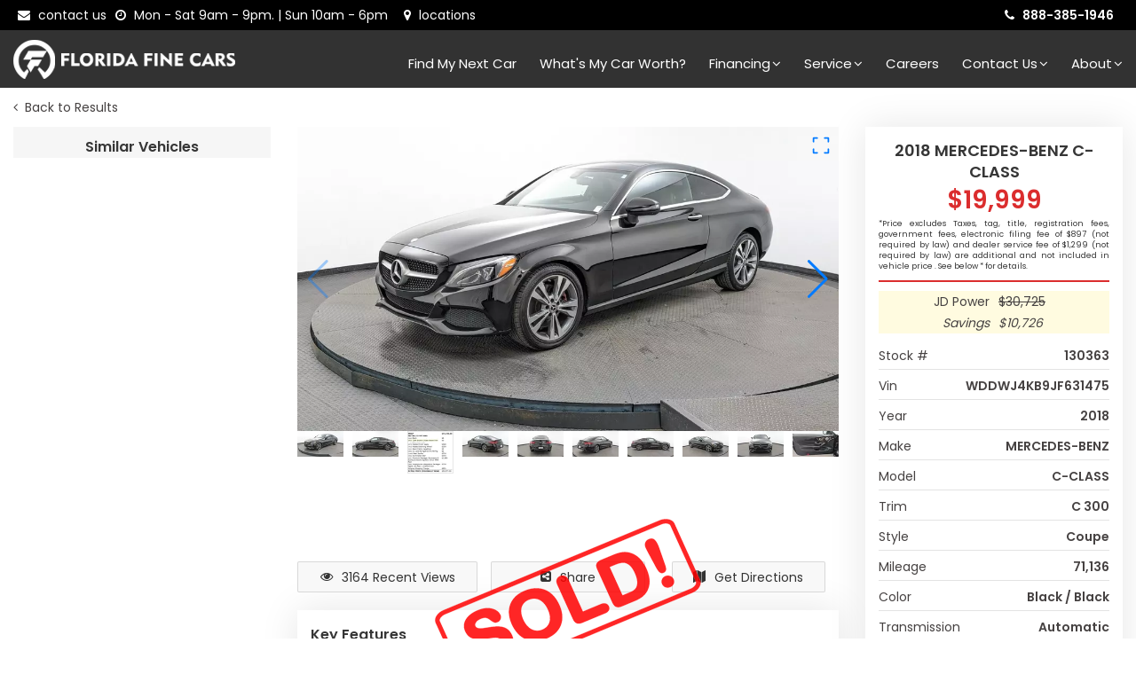

--- FILE ---
content_type: text/css; charset=utf-8
request_url: https://www.floridafinecars.com/static/styles/layout-custom.min.css
body_size: 2578
content:
.car-item .separator,.feature-box-5{margin-bottom:15px}.orange-color{color:#ffc400!important}.flex-center{display:flex;justify-content:center}.notificationbannerfull,.notificationbannershort{background-color:#3c6eff;position:relative;color:#fff;text-align:center;padding:0 100px;white-space:nowrap;text-overflow:ellipsis;width:100%;display:block;overflow:hidden;z-index:1}.notificationbannerfull{white-space:normal}.ax-vehicle-card-main__name,.car-item .car-content a,.descriptionUploadFile{white-space:nowrap;text-overflow:ellipsis}#showmoreinfo{position:absolute;right:50px}#showlessinfo,#showmoreinfo,.cursor-pointer,.deleteUploadFile{cursor:pointer}.modal.showModal{display:block}.car-item,.car-item .car-image{position:relative;overflow:hidden}.car-item .car-content{background:#fff;padding:10px 12px}.car-item .car-content a{font-size:16px;font-weight:600;color:#db2d2e;margin-bottom:10px;display:block;overflow:hidden;width:100%}.car-item .car-content a:hover{color:#363636}.car-item .price span{color:#363636;font-weight:700;font-size:16px}.car-item .price span.old-price{color:#999;text-decoration:line-through;padding-right:5px;font-size:13px;font-weight:400}.car-item .separator:after{width:50px;display:block;margin:auto;content:"";height:1px;background:#000;bottom:0;left:50%;transition:width .8s,background-color .8s;-webkit-transition:width .8s,background-color .8s;-o-transition:width .8s,background-color .8s;-ms-transition:width .8s,background-color .8s;-moz-transition:width .8s,background-color .8s}.car-item .separator:before{content:'';display:block;margin:auto auto 4px;left:50%;height:1px;width:30px;bottom:-10px;background:#000;transition:width .8s,background-color .8s;-webkit-transition:width .8s,background-color .8s;-o-transition:width .8s,background-color .8s;-ms-transition:width .8s,background-color .8s;-moz-transition:width .8s,background-color .8s}.car-item .car-list,.car-item:hover .car-list{height:40px;border-bottom:1px solid #f6f6f6}.car-item:hover .separator:before{width:50px;left:0;background:#db2d2e}.car-item:hover .separator:after{width:30px;left:0;background:#db2d2e}.car-item .car-list{background:#fff;color:#363636;overflow:hidden;bottom:144px;left:0;transition:.3s ease-out;-webkit-transition:.3s ease-out;-moz-transition:.3s ease-out;-ms-transition:.3s ease-out;-o-transition:.3s ease-out;width:100%;z-index:2;text-align:center}.car-item .car-list li{line-height:38px;color:#999}.car-item .car-list li i{padding-right:3px}.car-item .car-overlay-banner{background:rgba(219,45,46,.7);position:absolute;top:-100%;height:100%;width:100%;opacity:0;transition:.5s ease-out;-webkit-transition:.5s ease-out;-moz-transition:.5s ease-out;-ms-transition:.5s ease-out;-o-transition:.5s ease-out}.car-item .car-overlay-banner ul{left:0;position:absolute;right:0;top:40%;transform:translateY(-50%);-webkit-transform:translateY(-50%);-o-transform:translateY(-50%);-ms-transform:translateY(-50%);-moz-transform:translateY(-50%);z-index:99}.car-item .car-overlay-banner ul li{display:inline-block}.car-item .car-overlay-banner ul li a{background:0 0;border:2px solid #fff;color:#fff;width:36px;height:36px;line-height:36px;text-align:center;display:inline-block;border-radius:50%}.car-item .car-overlay-banner ul li a:hover{background:#fff;color:#db2d2e}.car-item:hover .car-overlay-banner{opacity:1;top:0}.car-item.gray-bg .car-content{background:#f6f6f6}.font-size-mobile{font-size:16px;padding:5px 0}.feature-box-5{background:#fff;box-shadow:0 3px 10px 0 rgba(0,0,0,.1);padding:20px;border-radius:5px;overflow:auto}@media only screen and (max-width:1366px){.embed-responsive-16by9{padding-bottom:56.25%!important}}@media only screen and (max-width:768px){.embed-responsive-16by9{padding-bottom:75%!important}}.ax-vehicle-card.isMobile{padding-right:15px;padding-left:15px}.ax-vehicle-card{padding-bottom:10px;padding-right:5px;padding-left:5px}.ax-vehicle-card-main{border:1px solid #fafafa;border-radius:10px;overflow:hidden}.ax-vehicle-card-main-link:after{clear:both;content:"";display:table}.ax-vehicle-card-main__image img{position:relative;left:0;top:0;width:100%;height:100%;object-fit:cover;opacity:1;transition:.8s}.ax-vehicle-card-main__inner:hover .ax-vehicle-card-main__image img{transform:scale3d(1.1,1.1,1);overflow: hidden;}.ax-vehicle-card:first-child .ax-vehicle-card-main__content{padding:0 35px 30px}.ax-vehicle-card .ax-vehicle-card-main__content{background:#222732;padding:0 15px 15px}.ax-vehicle-card-main__name{display:block;font-size:17px;line-height:21px;padding-top:11px;overflow:hidden;color:#fff}.ax-vehicle-card:first-child .ax-vehicle-card-main__name{font-size:22px;line-height:28px;padding-bottom:20px;padding-top:20px}.ax-vehicle-card-main__separator{margin:0 0 18px;background:#343b4a;height:1px}.ax-vehicle-card-main__bottom{display:flex;align-items:center;justify-content:space-between}.ax-vehicle-card-main__info{overflow:hidden;max-height:28px;display:flex;flex-direction:row;flex-wrap:wrap;align-items:center}.ax-vehicle-card-main__info__single{display:inline-block;border-radius:5px;font-size:14px;font-weight:500;color:#99a1b2;margin-right:10px;line-height:28px}.ax-vehicle-card-main__info__single:first-child{padding:0 11px;color:#fff;background:var(--skin-base-color)}.ax-vehicle-card-main__price{font-size:20px;font-weight:800;margin-bottom:10px;line-height:24px;margin-left:auto;color:#fff}@media (min-width:1025px){.ax-vehicle-card .ax-vehicle-card-main__bottom{align-items:flex-end}.ax-vehicle-card .ax-vehicle-card-main__info{max-height:35px}.ax-vehicle-card:first-child .ax-vehicle-card-main__info__single{font-size:17px;margin-right:20px}.ax-vehicle-card:first-child .ax-vehicle-card-main__info__single:first-child{line-height:34px}.ax-vehicle-card:first-child .ax-vehicle-card-main__price{font-size:28px}.ax-vehicle-card .ax-vehicle-card-main__bottom .ax-vehicle-card-main__price{margin-bottom:0;width:auto;margin-left:auto;white-space:nowrap;text-align:right;line-height:35px}}.fullwidthbanner-container{position:relative;min-height:calc(100vw / 2.92)}@media only screen and (max-width:540px){.fullwidthbanner-container{min-height:calc(100vw * 1.45)}}.menu-is-open{display:block!important}.selectorcomponent{width:100%;height:100px;display:grid;margin-bottom:10px}.selectorcomponent.selected{color:#fff;background-color:#5cb85c;border-color:#4cae4c}.selectorcomponent>i{font-size:30px;padding-bottom:10px}.ada-modal-feature .btn-close{background:0 0;border:0;float:right;margin-top:-10px;font-size:30px;color:#000}.uploadfilessection{padding:20px 0;background-color:#fff;box-shadow:0 2px 9px 0 rgb(41 48 51 / 7%)}.descriptionUploadFile{display:block;overflow:hidden;font-weight:300}.parentUploadFile.failure{color:red}.invalid-field{border:1px solid red;background-color:#ff000008}.form-check-inline .form-check-label{padding:0 5px 5px;color:#fff}.panel{overflow:auto}html{-webkit-overflow-scrolling:touch}.ax-vehicles-sidebar{min-width:260px;max-width:260px;background:#fff;-webkit-transition:.3s;-o-transition:.3s;transition:.3s;position:fixed;height:100%;overflow-y:scroll;overflow-x:hidden}.ax-vehicles-content.active{margin-left:260px}.ax-vehicles-content.isfiltered .content-vehicles{padding-top:95px;min-height:45vh}.product-listing.open-filters .ax-vehicles-sidebar{width:100vw;margin-left:0;top:0;z-index:99999}.product-listing.open-filters .listing-sidebar{height:calc(100vh - 170px);max-height:calc(100vh - 170px);overflow:auto}.select-box-text{padding:0;line-height:inherit;color:var(--skin-base-color);font-weight:700;width:150px;border-color:transparent;background:0 0}.sorting-options-main{background:#fff;z-index:12;border:none;border-bottom:1px solid #ddd;max-width:calc(1920px - 262px);width:calc(100vw - 262px);padding-top:5px!important}.show-item,.sort-by-item{display:grid;padding-left:0}.sort-by-item{grid-template-columns:35% 70%}.show-item{grid-template-columns:50% 50%}.ax-vehicle-list,.skeleton-grid{overflow:auto;padding-bottom:20px;padding-left:15px;padding-right:15px;display:grid;gap:10px 10px;grid-template-columns:repeat(auto-fill,minmax(262px,1fr))}.ax-vehicle-list.list-view{grid-template-columns:repeat(auto-fill,minmax(536px,1fr))!important}.ax-search-bar .ax-filter-values.sticky{display:none!important}@media screen and (max-height:414px){.product-listing.open-filters .ax-vehicles-sidebar{width:320px}.product-listing.open-filters .listing-sidebar{height:auto;max-height:none}}@media screen and (max-width:767px),screen and (max-height:414px){.ax-vehicles-sidebar{width:260px;max-width:100%;margin-left:-260px;z-index:13}.ax-vehicles-content.active{margin-left:0}.menu-filter-vehicles{margin-top:7px;right:0;height:50px;width:35px;background:0 0;position:absolute;text-align:center;z-index:100;cursor:pointer;display:block;color:#323232}.menu-filter-vehicles span{font-size:25px}.sorting-options-main{width:100%}}.container-slider{height:30px;width:100%;display:flex;align-items:center;justify-content:center}.vehicle-search-wrapper,.vehicle-search-wrapper .input-section{display:-webkit-box;display:-webkit-flex;display:-ms-flexbox;width:100%}.pre-vehicle-search-wrapper{position:relative;height:44px;z-index:2}.vehicle-search-wrapper{position:absolute;display:flex;-webkit-flex-direction:column;-ms-flex-direction:column;flex-direction:column;border-radius:0;background-color:#fff;color:#212121;font-size:16px;z-index:1;border:solid 2px var(--skin-base-color)}.vehicle-search-wrapper .input-section{display:flex;-webkit-align-items:center;-webkit-box-align:center;-ms-flex-align:center;align-items:center}.price-search{position:relative}.price-search input{height:38px;background:#fff;padding-right:10px;color:#323232;border:none!important;transition:.5s ease-in-out;-webkit-transition:.5s ease-in-out;-o-transition:.5s ease-in-out;-moz-transition:.5s ease-in-out;-ms-transition:.5s ease-in-out}.price-search i.fa-close{padding-right:15px;cursor:pointer}.price-search i.fa-search,.search .price-search i{padding:11px 12px;cursor:pointer}.search .price-search input{background-color:#fff;border-radius:5px}.paymentsliderdiv{height:62px}div.customdropdown{width:100%;overflow:auto;cursor:pointer}div.customdropdown>div.dropdown-selector{font-size:13px;padding:10px;line-height:15px}
:root { --cc-btn-primary-bg: #27ae60 !important; --cc-btn-primary-border: #27ae60 !important; --cc-btn-primary-hover-bg: #1f8d4e !important; --cc-btn-primary-hover-border: #1f8d4e !important;}


--- FILE ---
content_type: image/svg+xml
request_url: https://s3-us-east-2.amazonaws.com/images-automatrix.com/key-features/general/c9443140-0cdc-11eb-98b1-6bdaec73db4f.svg
body_size: 1647
content:
<?xml version="1.0" encoding="utf-8"?>
<!-- Generator: Adobe Illustrator 22.0.0, SVG Export Plug-In . SVG Version: 6.00 Build 0)  -->
<svg version="1.1" id="Layer_1" xmlns="http://www.w3.org/2000/svg" xmlns:xlink="http://www.w3.org/1999/xlink" x="0px" y="0px"
	 viewBox="0 0 110 110" style="enable-background:new 0 0 110 110;" xml:space="preserve">
<style type="text/css">
	.st0{fill:#acd1f7;}
	.st1{fill:#4a86d0;}
</style>
<g>
	<circle class="st0" cx="54.5" cy="54.5" r="53"/>
	<path class="st1" d="M54.5,108C25,108,1,84,1,54.5S25,1,54.5,1S108,25,108,54.5S84,108,54.5,108z M54.5,2C25.6,2,2,25.6,2,54.5
		C2,83.4,25.6,107,54.5,107c28.9,0,52.5-23.6,52.5-52.5C107,25.6,83.4,2,54.5,2z"/>
</g>
<g>
	<path class="st1" d="M65,40.7c1.7,0,3.2,0,4.6,0c1.9,0,2.3,0.5,2.3,2.4c0,1.3,0,2.5,0,3.9c-11.4,0-22.6,0-33.9,0
		c0-1.6-0.1-3.1,0-4.7c0.1-1.1,0.9-1.6,2-1.6c1.5,0,3.1,0,4.9,0c0-0.9,0-1.5,0-2.1c0-4.8,0-9.5,0-14.3c0-1.3,0.2-2.6,1.7-3
		c1.9-0.5,3.2,0.5,3.2,2.6c0,4.9,0.1,9.8,0,14.8c0,1.5,0.4,2,2,2c2.7-0.1,5.4,0,8.3,0c0-0.7,0.1-1.3,0.1-1.8c0-4.9,0-9.7,0-14.6
		c0-2,0.8-3,2.5-3c1.7,0,2.4,0.9,2.4,3c0,4.8,0,9.5,0,14.3C65,39.2,65,39.8,65,40.7z"/>
</g>
<g>
	<rect x="52.5" y="74.5" class="st1" width="4" height="16.5"/>
</g>
<g>
	<path class="st1" d="M58.8,73c0,0,2-2,3.7-3.5c1.7-1.5,4.8-3,7.3-7.7c2.4-4.8,1.6-12.2,1.6-12.2H38.5c0,0-0.9,7.4,1.6,12.2
		s5.6,6.2,7.3,7.7C49,71,51,73,51,73H58.8z"/>
</g>
<g>
	<path class="st0" d="M57,54c-0.7,1.5-1.7,3.2-2.5,5.1c1.5,0.1,2.8,0.1,4.3,0.2c-1.6,2.8-3,5.4-4.5,8.1c-0.1,0-0.1-0.1-0.2-0.1
		c0.5-1.8,0.9-3.6,1.4-5.6c-1.5-0.1-2.9-0.2-4.5-0.3C51.9,59,54,55,55,53c0,0,0,0,1.4,0.6C56.5,53.8,56.9,53.8,57,54z"/>
</g>
</svg>


--- FILE ---
content_type: image/svg+xml
request_url: https://s3.us-east-2.amazonaws.com/images-automatrix.com/key-features/general/cdc06a90-0cdc-11eb-98b1-6bdaec73db4f.svg
body_size: 2942
content:
<?xml version="1.0" encoding="utf-8"?>
<!-- Generator: Adobe Illustrator 22.0.0, SVG Export Plug-In . SVG Version: 6.00 Build 0)  -->
<svg version="1.1" id="Layer_1" xmlns="http://www.w3.org/2000/svg" xmlns:xlink="http://www.w3.org/1999/xlink" x="0px" y="0px"
	 viewBox="0 0 110 110" style="enable-background:new 0 0 110 110;" xml:space="preserve">
<style type="text/css">
	.st0{fill:#acd1f7;}
	.st1{fill:#4a86d0;}
</style>
<g>
	<path class="st0" d="M58.7,56.3c0,11.7,0.1,23.4-0.1,35.1c0,1.6-0.9,4-2,4.5c-1.2,0.5-3.5-0.6-4.7-1.7C45.3,87.9,39,81.4,32.5,75.1
		c-1.2-1.1-3.1-1.9-4.8-2c-4.9-0.3-9.8,0-14.7-0.1c-5.5-0.1-8-2.6-8.1-8c0-5.9,0-11.8,0-17.7c0-5.3,2.5-7.9,7.8-7.9
		c4.9-0.1,9.8,0.2,14.7-0.1c1.7-0.1,3.8-0.9,5.1-2.1c6.4-6.1,12.6-12.4,18.8-18.7c1.5-1.5,3.1-3.6,5.2-2.1c1.2,0.9,2,3.2,2,4.9
		C58.8,33,58.7,44.7,58.7,56.3z"/>
	<path class="st1" d="M55.9,96.5c-1.5,0-3.3-1-4.3-1.9c-3.3-3.2-6.6-6.5-9.8-9.7c-3.1-3.1-6.3-6.3-9.5-9.4c-1.1-1-2.9-1.8-4.4-1.9
		c-3.1-0.2-6.2-0.1-9.3-0.1c-1.8,0-3.6,0-5.5,0c-5.8-0.1-8.5-2.8-8.6-8.5c0-5.9,0-11.8,0-17.7c0-5.6,2.7-8.4,8.3-8.4
		c1.8,0,3.6,0,5.5,0c3,0,6.2,0.1,9.3-0.1c1.7-0.1,3.6-0.9,4.7-1.9c4.9-4.7,9.8-9.6,14.6-14.4c1.4-1.4,2.8-2.9,4.3-4.3l0.4-0.4
		c1.3-1.4,3.2-3.3,5.4-1.7c1.4,1,2.2,3.5,2.2,5.3c0.1,8.8,0.1,17.8,0.1,26.5c0,2.8,0,5.7,0,8.5c0,2.8,0,5.5,0,8.3
		c0,8.8,0,17.9-0.1,26.8c0,1.7-0.9,4.4-2.4,4.9C56.5,96.5,56.2,96.5,55.9,96.5z M21.7,72.5c2,0,4,0,6.1,0.1c1.8,0.1,3.8,1,5.1,2.2
		c3.2,3.1,6.4,6.3,9.5,9.4c3.2,3.2,6.5,6.5,9.8,9.7c1.1,1,3.2,2,4.1,1.6c0.8-0.3,1.7-2.4,1.7-4c0.1-8.9,0.1-18,0.1-26.8
		c0-2.8,0-5.5,0-8.3l0,0c0-2.8,0-5.7,0-8.5c0-8.7,0-17.7-0.1-26.5c0-1.6-0.7-3.8-1.8-4.5c-1.4-1-2.6,0-4.1,1.6l-0.4,0.5
		c-1.4,1.4-2.8,2.9-4.3,4.3c-4.7,4.8-9.6,9.7-14.6,14.4c-1.3,1.2-3.4,2.1-5.4,2.2c-3.1,0.2-6.3,0.1-9.3,0.1c-1.8,0-3.6,0-5.4,0
		c-5,0.1-7.3,2.4-7.3,7.4c0,5.9,0,11.8,0,17.7c0,5.2,2.3,7.4,7.6,7.5c1.8,0,3.6,0,5.4,0C19.5,72.5,20.6,72.5,21.7,72.5z"/>
</g>
<g>
	<path class="st0" d="M82.9,22c1.6-1.6,2.9-3,4.3-4.4c22.8,16.7,26.4,55.8,0.5,77c-1.5-1.5-2.9-3-4.4-4.5
		C104.3,72,104.2,40.2,82.9,22z"/>
	<path class="st1" d="M87.6,95.3L87.2,95c-1.5-1.5-2.9-3-4.4-4.5L82.5,90l0.4-0.3c9.9-8.5,15.6-20.7,15.6-33.4
		c0-12.9-5.8-25.3-15.9-33.9L82.1,22l5-5l0.3,0.3c11.3,8.3,18.3,22.4,18.7,37.7c0.4,15.7-6.2,30.3-18.2,40.1L87.6,95.3z M83.9,90.1
		c1.2,1.3,2.5,2.6,3.7,3.8c11.5-9.6,17.9-23.8,17.5-39c-0.4-14.8-7.1-28.5-18-36.7l-3.6,3.7c10.1,8.8,15.9,21.3,15.9,34.4
		C99.5,69.2,93.8,81.4,83.9,90.1z"/>
</g>
<g>
	<path class="st0" d="M68.5,36.5c1.6-1.6,3-3.1,4.3-4.6c16.8,10.4,16.9,36.8,0.3,48.4c-1.4-1.5-2.9-3.1-4.3-4.6
		C83.3,64.1,81.2,46,68.5,36.5z"/>
	<path class="st1" d="M73.1,81l-5-5.3l0.4-0.3c6.5-5.2,10-12.1,9.8-19.4c-0.1-7.3-3.8-14.3-10.1-19l-0.5-0.3l5-5.3l0.3,0.2
		C80.9,36.3,85.7,45,86,54.9c0.3,10.5-4.4,20.1-12.6,25.8L73.1,81z M69.6,75.8l3.6,3.9c7.7-5.6,12.1-14.8,11.8-24.7
		c-0.3-9.4-4.8-17.7-12.1-22.4l-3.7,3.9c6.3,4.9,10,12,10.1,19.5C79.5,63.4,76,70.4,69.6,75.8z"/>
</g>
</svg>


--- FILE ---
content_type: application/javascript; charset=utf-8
request_url: https://www.floridafinecars.com/_next/static/chunks/3538.778fc4369c053e72.js
body_size: 7308
content:
(self.webpackChunk_N_E=self.webpackChunk_N_E||[]).push([[3538],{2350:function(){},55428:function(e,t,n){"use strict";var s=n(9609),i=n(12290),r=n(67294);let l=()=>{let{device:e}=(0,r.useContext)(s.I),[t,n]=(0,r.useState)(e);return(0,r.useEffect)(()=>{function e(){window.innerWidth<=767&&t!==i.S.MOBILE&&n(i.S.MOBILE),window.innerWidth>767&&t===i.S.MOBILE&&n(i.S.DESKTOP)}return e(),window.addEventListener("resize",e),()=>{window.removeEventListener("resize",e)}},[t,e]),{whichDevice:t}};t.Z=l},33538:function(e,t,n){"use strict";n.r(t),n.d(t,{default:function(){return C}});var s=n(85893),i=n(36465),r=n.n(i),l=n(5152),o=n.n(l),a=n(14174),c=n(59376),u=n(67294),d=n(9609),h=n(82729),m=n(17283);function p(){let e=(0,h._)(["\n  query getWebsiteContent(\n    $keyContentIds: [String!]!\n    $websiteId: Int\n    $templateId: String,\n    $identifier: String\n  ) {\n    getWebsiteContent(\n      keyContentIds: $keyContentIds\n      websiteId: $websiteId\n      templateId: $templateId\n      identifier: $identifier\n    ) {\n      key\n      value\n    }\n  }\n"]);return p=function(){return e},e}function f(){let e=(0,h._)(["\n  subscription websiteChanged {\n    websiteChanged {\n      value\n    }\n  }\n"]);return f=function(){return e},e}(0,m.Ps)(p());let y=(0,m.Ps)(f());var v=n(2858),S=n(55428),g=n(12290),x=n(91368);let b=o()(()=>Promise.resolve().then(n.t.bind(n,9008,23)),{loadableGenerated:{webpack:()=>[9008]}}),I=o()(()=>n.e(5675).then(n.t.bind(n,25675,23)),{loadableGenerated:{webpack:()=>[25675]}}),_=o()(()=>Promise.all([n.e(3714),n.e(1664),n.e(8851),n.e(6713)]).then(n.bind(n,96713)),{loadableGenerated:{webpack:()=>[96713]}}),j=o()(()=>n.e(932).then(n.bind(n,60932)),{loadableGenerated:{webpack:()=>[60932]}}),w=o()(()=>n.e(653).then(n.bind(n,68388)),{loadableGenerated:{webpack:()=>[68388]}}),k={theme:{},navBar:[],thirdParty:{},home:[],footer:{},companyInfo:{},globalScripts:{},generalInfo:{},page:null};var C=function(e){var t,n;let{page:i,settings:l,titlePage:o,keywords:h,metaDescription:m}=e,p=0===Number("6")?1:Number("6"),{theme:f,navBar:C,thirdParty:R,home:z=[],footer:F,companyInfo:T,globalScripts:O,generalInfo:E}=l||k,{whichDevice:L}=(0,S.Z)(),M=L===g.S.MOBILE,[N,W]=(0,u.useState)(!1),{iconImage:Z,scrollTop:J,homeSkin:V}=f,U=M?55:65,Q=J||"arrow-up",B=(0,c.$W)(null==O?void 0:O.styles),P=()=>{window.scrollTo({top:0,behavior:"smooth"});let e=document.querySelector(".scroll-top");null==e||e.classList.add("scroll-run"),setTimeout(function(){null==e||e.classList.remove("scroll-run")},1e3)},A=()=>{var e;let t=null===(e=document.getElementsByClassName("product-listing"))||void 0===e?void 0:e[0];(null==t?void 0:t.classList.contains("open-filters"))?(null==t||t.classList.remove("open-filters"),W(!1)):(t.classList.add("open-filters"),W(!0))};(0,u.useEffect)(()=>{let e=document.querySelector(".scroll-top");window.addEventListener("scroll",()=>{window.scrollY>200?null==e||e.classList.add("show","scroll-down"):(null==e||e.classList.remove("show"),setTimeout(function(){null==e||e.classList.remove("scroll-down")},300))})},[]),(0,u.useEffect)(()=>{function e(){let e=null==document?void 0:document.getElementById("header"),t=null==document?void 0:document.getElementById("main"),n=U;if(e&&(n=(null==e?void 0:e.offsetHeight)>0?e.offsetHeight:n),n>500&&setTimeout(()=>window.dispatchEvent(new Event("resize")),10),t){let e=Number(["home","srp","vdp","admin"].includes(String(i))?0:30);t.style.paddingTop="".concat(n+e,"px")}}return e(),window.addEventListener("resize",e),()=>{window.removeEventListener("resize",e)}},[o]);let Y="\n    body {\n      ".concat(f.fontCssRule,"\n  }");(0,u.useEffect)(()=>{let e=v.Lp.subscribe({query:y}),t=e.subscribe(e=>{var t,n,s,i;(null==e?void 0:null===(t=e.data)||void 0===t?void 0:null===(n=t.websiteChanged)||void 0===n?void 0:n.value)&&fetch("/api/clearcache?id=".concat(null==e?void 0:null===(s=e.data)||void 0===s?void 0:null===(i=s.websiteChanged)||void 0===i?void 0:i.value)).then(e=>e.json())});return()=>t.unsubscribe()},[]);let G=!["login","srp","admin"].includes(String(i)),X=R.useOrbeeAuto&&(R.showOrbeeInHome||R.showOrbeeInSRP||R.showOrbeeInVDP),H=null!==(n=R.scriptOrbeeAuto)&&void 0!==n?n:"",D=!["login","admin"].includes(String(i)),$=(0,u.useMemo)(()=>({settings:l,device:null==l?void 0:l.device,openFilterInMobile:A,openFilters:N}),[N,l]);return(0,s.jsxs)(d.I.Provider,{value:$,children:[(0,s.jsxs)(b,{children:[(0,s.jsx)("title",{children:o}),h&&(0,s.jsx)("meta",{name:"keywords",content:h}),(0,s.jsx)("meta",{name:"description",content:m||"".concat(T.companyName," - used car dealer")}),(0,s.jsx)("meta",{name:"viewport",content:"width=device-width, initial-scale=1, shrink-to-fit=no"}),!(1===T.companyCode&&6===p)&&(null===(t=f.fontLink)||void 0===t?void 0:t.split("<link").filter(e=>""!==e).map(e=>{var t;let n=null==e?void 0:e.match(/rel="([^"]*)/)[1],i=null==e?void 0:e.match(/href="([^"]*)/)[1],r=null===(t=null==e?void 0:e.match(/as="([^"]*)/))||void 0===t?void 0:t[1],l=null==e?void 0:e.includes("crossorigin");return l?(0,s.jsx)("link",{rel:n,href:i,as:r,crossOrigin:""},i):(0,s.jsx)("link",{rel:n,href:i,as:r},i)})),1===T.companyCode&&6===p&&(0,s.jsxs)(s.Fragment,{children:[(0,s.jsx)("link",{rel:"preconnect",href:"https://fonts.googleapis.com"}),(0,s.jsx)("link",{rel:"preconnect",href:"https://fonts.gstatic.com",crossOrigin:""}),(0,s.jsx)("link",{href:"https://fonts.googleapis.com/css2?family=Poppins:wght@400;600&display=swap",rel:"stylesheet"})]}),(0,s.jsx)("link",{href:(0,a.HT)({src:Z,width:32}),rel:"icon",type:"image/png"}),(0,s.jsx)("link",{rel:"preload",href:"/static/styles/font-awesome.min.css",as:"style"}),(0,s.jsx)("link",{rel:"preload",href:"/static/styles/flaticon.css",as:"style"}),(0,s.jsx)("link",{rel:"preload",href:"/static/styles/bootstrap.min.css",as:"style"}),(0,s.jsx)("link",{rel:"preload",href:"/static/styles/mega_menu.min.css",as:"style"}),(0,s.jsx)("link",{rel:"preload",href:"/static/styles/layout.min.css",as:"style"}),(0,s.jsx)("link",{rel:"preload",href:"/static/styles/layout-custom.min.css",as:"style"}),(0,s.jsx)("link",{rel:"preload",href:"/static/styles/responsive.min.css",as:"style"}),(0,s.jsx)("link",{rel:"preload",href:"/static/styles/style-customizer.min.css",as:"style"}),(0,s.jsx)("link",{rel:"preload",href:"/static/styles/ada.min.css",as:"style"}),(0,s.jsx)("link",{media:"all",rel:"stylesheet",href:"/static/styles/font-awesome.min.css"}),(0,s.jsx)("link",{media:"all",rel:"stylesheet",href:"/static/styles/flaticon.css"}),(0,s.jsx)("link",{media:"all",rel:"stylesheet",href:"/static/styles/bootstrap.min.css"}),(0,s.jsx)("link",{media:"all",rel:"stylesheet",href:"/static/styles/mega_menu.min.css"}),(0,s.jsx)("link",{media:"all",rel:"stylesheet",href:"/static/styles/layout.min.css"}),(0,s.jsx)("link",{media:"all",rel:"stylesheet",href:"/static/styles/layout-custom.min.css"}),(0,s.jsx)("link",{media:"all",rel:"stylesheet",href:"/static/styles/responsive.min.css"}),(0,s.jsx)("link",{media:"all",rel:"stylesheet",href:"/static/styles/style-customizer.min.css"}),(0,s.jsx)("link",{media:"all",rel:"stylesheet",href:"/static/styles/ada.min.css"}),V&&(0,s.jsxs)(s.Fragment,{children:[(0,s.jsx)("link",{rel:"preload",href:"/static/styles/skins/".concat(V,".css"),as:"style"}),(0,s.jsx)("link",{media:"all",rel:"stylesheet",href:"/static/styles/skins/".concat(V,".css")})]}),["Financing","Service","Service Schedule"].includes(String(i))&&(0,s.jsxs)(s.Fragment,{children:[(0,s.jsx)("link",{rel:"preload",href:"/static/styles/".concat(i,".module.css"),as:"style"}),(0,s.jsx)("link",{media:"all",rel:"stylesheet",href:"/static/styles/".concat(i,".module.css")})]})]}),f.fontCssRule&&Y&&(0,s.jsx)(r(),{id:"91fb6e453068abdf",dynamic:[(0,c.dV)(Y)],children:"".concat((0,c.dV)(Y))}),B&&(0,s.jsx)(r(),{id:"8a69b766b143d1a4",dynamic:[(0,c.dV)(B)],children:"".concat((0,c.dV)(B))}),!["srp"].includes(String(i))&&(0,s.jsx)("style",{children:".menu-filter-vehicles{display:none}"}),X&&H&&D&&(0,s.jsx)(w,{scriptContent:H,scriptPosition:"scriptOnHead"}),(0,s.jsx)(_,{theme:f,navBar:C,thirdParty:R,home:z}),(0,s.jsx)("main",{id:"main",children:e.children}),G&&(0,s.jsxs)(s.Fragment,{children:[(0,s.jsx)(j,{footer:F,companyInformation:T,generalInfo:E}),(0,s.jsx)("main",{children:(0,s.jsx)(x.Z,{footerSettings:F})})]}),(0,s.jsx)("div",{className:"scroll-top ".concat("arrow"===Q?" arrow-top":" car-top"),onClick:P,children:(0,s.jsxs)("span",{children:[(0,s.jsx)("span",{className:"ax-top",children:"Top"}),(0,s.jsx)(I,{src:"".concat("arrow"==Q?"/static/images/arrow-up.png":"/static/images/car.png"),alt:"go to the top",width:"arrow"==Q?25:74,height:"arrow"==Q?25:114,loading:"lazy"})]})})]})}},9609:function(e,t,n){"use strict";n.d(t,{I:function(){return l}});var s=n(12290),i=n(67294);let r={device:s.S.DESKTOP,settings:{},openFilterInMobile:()=>null,openFilters:!1},l=(0,i.createContext)(r)},2858:function(e,t,n){"use strict";let s;n.d(t,{Lp:function(){return j},Uk:function(){return _},eT:function(){return o.e}});var i=n(35367),r=n(65075),l=n(55598),o=n(53768),a=n(36765),c=n(37865),u=n(63200),d=n(25427),h=n(89776),m=n.n(h);let p=String("wss://api-graphql-bi.automatrix.com/graphql"),f="",y=()=>f||"",v=m()({uri:"https://api-graphql-bi.automatrix.com/graphql",credentials:"same-origin"}),S=new d.A({uri:p,options:{reconnect:!0,lazy:!0,connectionParams:async()=>({authorization:y(),"x-auth-type":"oauth2","content-type":"application/json"})}}),g=(0,c.v)((e,t)=>{let{headers:n}=t;return{headers:{...n,authorization:y(),"x-auth-type":"oauth2","Access-Control-Allow-Origin":"*"}}}),x=(0,u.q)(e=>{let{networkError:t,graphQLErrors:n,operation:s}=e;n&&n.forEach(e=>{let{message:t,locations:n}=e;return console.error("[GraphQL error]: Message: ".concat(t,", Location: ").concat(JSON.stringify(n),", Path: ").concat(null==s?void 0:s.operationName,", variables: ").concat((null==s?void 0:s.variables)&&JSON.stringify(null==s?void 0:s.variables)))}),t&&console.error("[Network error]: ".concat(t,". Backend is unreachable. Is it running?"))}),b=null!==S?(0,i.V)(e=>{let{query:t}=e,n=(0,a.p$)(t);return"OperationDefinition"===n.kind&&"subscription"===n.operation},S,x.concat(g.concat(v))):x.concat(g.concat(v)),I=e=>(e&&(f=e),new r.f({ssrMode:!1,link:b,cache:new l.h({addTypename:!1})})),_=function(){let e=arguments.length>0&&void 0!==arguments[0]?arguments[0]:void 0,t=null!=s?s:I(e);return s||e||(s=t),t},j=I("eyJhbGciOiJIUzI1NiIsInR5cCI6IkpXVCJ9.[base64].y7hEx-dv-8W2cKnp9HQwWr4bKaVdJtYRj_YA5jhWOUE")},12290:function(e,t,n){"use strict";n.d(t,{S:function(){return s}});let s={MOBILE:"mobile",TABLET:"tablet",DESKTOP:"desktop"}},69578:function(e,t,n){var s=n(83454);n(2350);var i=n(67294),r=i&&"object"==typeof i&&"default"in i?i:{default:i};function l(e,t){for(var n=0;n<t.length;n++){var s=t[n];s.enumerable=s.enumerable||!1,s.configurable=!0,"value"in s&&(s.writable=!0),Object.defineProperty(e,s.key,s)}}var o=void 0!==s&&s.env&&!0,a=function(e){return"[object String]"===Object.prototype.toString.call(e)},c=function(){function e(e){var t=void 0===e?{}:e,n=t.name,s=void 0===n?"stylesheet":n,i=t.optimizeForSpeed,r=void 0===i?o:i;u(a(s),"`name` must be a string"),this._name=s,this._deletedRulePlaceholder="#"+s+"-deleted-rule____{}",u("boolean"==typeof r,"`optimizeForSpeed` must be a boolean"),this._optimizeForSpeed=r,this._serverSheet=void 0,this._tags=[],this._injected=!1,this._rulesCount=0;var l=document.querySelector('meta[property="csp-nonce"]');this._nonce=l?l.getAttribute("content"):null}var t,n=e.prototype;return n.setOptimizeForSpeed=function(e){u("boolean"==typeof e,"`setOptimizeForSpeed` accepts a boolean"),u(0===this._rulesCount,"optimizeForSpeed cannot be when rules have already been inserted"),this.flush(),this._optimizeForSpeed=e,this.inject()},n.isOptimizeForSpeed=function(){return this._optimizeForSpeed},n.inject=function(){var e=this;if(u(!this._injected,"sheet already injected"),this._injected=!0,this._optimizeForSpeed){this._tags[0]=this.makeStyleTag(this._name),this._optimizeForSpeed="insertRule"in this.getSheet(),this._optimizeForSpeed||(o||console.warn("StyleSheet: optimizeForSpeed mode not supported falling back to standard mode."),this.flush(),this._injected=!0);return}this._serverSheet={cssRules:[],insertRule:function(t,n){return"number"==typeof n?e._serverSheet.cssRules[n]={cssText:t}:e._serverSheet.cssRules.push({cssText:t}),n},deleteRule:function(t){e._serverSheet.cssRules[t]=null}}},n.getSheetForTag=function(e){if(e.sheet)return e.sheet;for(var t=0;t<document.styleSheets.length;t++)if(document.styleSheets[t].ownerNode===e)return document.styleSheets[t]},n.getSheet=function(){return this.getSheetForTag(this._tags[this._tags.length-1])},n.insertRule=function(e,t){if(u(a(e),"`insertRule` accepts only strings"),this._optimizeForSpeed){var n=this.getSheet();"number"!=typeof t&&(t=n.cssRules.length);try{n.insertRule(e,t)}catch(t){return o||console.warn("StyleSheet: illegal rule: \n\n"+e+"\n\nSee https://stackoverflow.com/q/20007992 for more info"),-1}}else{var s=this._tags[t];this._tags.push(this.makeStyleTag(this._name,e,s))}return this._rulesCount++},n.replaceRule=function(e,t){if(this._optimizeForSpeed){var n=this.getSheet();if(t.trim()||(t=this._deletedRulePlaceholder),!n.cssRules[e])return e;n.deleteRule(e);try{n.insertRule(t,e)}catch(s){o||console.warn("StyleSheet: illegal rule: \n\n"+t+"\n\nSee https://stackoverflow.com/q/20007992 for more info"),n.insertRule(this._deletedRulePlaceholder,e)}}else{var s=this._tags[e];u(s,"old rule at index `"+e+"` not found"),s.textContent=t}return e},n.deleteRule=function(e){if(this._optimizeForSpeed)this.replaceRule(e,"");else{var t=this._tags[e];u(t,"rule at index `"+e+"` not found"),t.parentNode.removeChild(t),this._tags[e]=null}},n.flush=function(){this._injected=!1,this._rulesCount=0,this._tags.forEach(function(e){return e&&e.parentNode.removeChild(e)}),this._tags=[]},n.cssRules=function(){var e=this;return this._tags.reduce(function(t,n){return n?t=t.concat(Array.prototype.map.call(e.getSheetForTag(n).cssRules,function(t){return t.cssText===e._deletedRulePlaceholder?null:t})):t.push(null),t},[])},n.makeStyleTag=function(e,t,n){t&&u(a(t),"makeStyleTag accepts only strings as second parameter");var s=document.createElement("style");this._nonce&&s.setAttribute("nonce",this._nonce),s.type="text/css",s.setAttribute("data-"+e,""),t&&s.appendChild(document.createTextNode(t));var i=document.head||document.getElementsByTagName("head")[0];return n?i.insertBefore(s,n):i.appendChild(s),s},l(e.prototype,[{key:"length",get:function(){return this._rulesCount}}]),t&&l(e,t),e}();function u(e,t){if(!e)throw Error("StyleSheet: "+t+".")}var d=function(e){for(var t=5381,n=e.length;n;)t=33*t^e.charCodeAt(--n);return t>>>0},h={};function m(e,t){if(!t)return"jsx-"+e;var n=String(t),s=e+n;return h[s]||(h[s]="jsx-"+d(e+"-"+n)),h[s]}function p(e,t){var n=e+t;return h[n]||(h[n]=t.replace(/__jsx-style-dynamic-selector/g,e)),h[n]}var f=function(){function e(e){var t=void 0===e?{}:e,n=t.styleSheet,s=void 0===n?null:n,i=t.optimizeForSpeed,r=void 0!==i&&i;this._sheet=s||new c({name:"styled-jsx",optimizeForSpeed:r}),this._sheet.inject(),s&&"boolean"==typeof r&&(this._sheet.setOptimizeForSpeed(r),this._optimizeForSpeed=this._sheet.isOptimizeForSpeed()),this._fromServer=void 0,this._indices={},this._instancesCounts={}}var t=e.prototype;return t.add=function(e){var t=this;void 0===this._optimizeForSpeed&&(this._optimizeForSpeed=Array.isArray(e.children),this._sheet.setOptimizeForSpeed(this._optimizeForSpeed),this._optimizeForSpeed=this._sheet.isOptimizeForSpeed()),this._fromServer||(this._fromServer=this.selectFromServer(),this._instancesCounts=Object.keys(this._fromServer).reduce(function(e,t){return e[t]=0,e},{}));var n=this.getIdAndRules(e),s=n.styleId,i=n.rules;if(s in this._instancesCounts){this._instancesCounts[s]+=1;return}var r=i.map(function(e){return t._sheet.insertRule(e)}).filter(function(e){return -1!==e});this._indices[s]=r,this._instancesCounts[s]=1},t.remove=function(e){var t=this,n=this.getIdAndRules(e).styleId;if(function(e,t){if(!e)throw Error("StyleSheetRegistry: "+t+".")}(n in this._instancesCounts,"styleId: `"+n+"` not found"),this._instancesCounts[n]-=1,this._instancesCounts[n]<1){var s=this._fromServer&&this._fromServer[n];s?(s.parentNode.removeChild(s),delete this._fromServer[n]):(this._indices[n].forEach(function(e){return t._sheet.deleteRule(e)}),delete this._indices[n]),delete this._instancesCounts[n]}},t.update=function(e,t){this.add(t),this.remove(e)},t.flush=function(){this._sheet.flush(),this._sheet.inject(),this._fromServer=void 0,this._indices={},this._instancesCounts={}},t.cssRules=function(){var e=this,t=this._fromServer?Object.keys(this._fromServer).map(function(t){return[t,e._fromServer[t]]}):[],n=this._sheet.cssRules();return t.concat(Object.keys(this._indices).map(function(t){return[t,e._indices[t].map(function(e){return n[e].cssText}).join(e._optimizeForSpeed?"":"\n")]}).filter(function(e){return!!e[1]}))},t.styles=function(e){var t,n;return t=this.cssRules(),void 0===(n=e)&&(n={}),t.map(function(e){var t=e[0],s=e[1];return r.default.createElement("style",{id:"__"+t,key:"__"+t,nonce:n.nonce?n.nonce:void 0,dangerouslySetInnerHTML:{__html:s}})})},t.getIdAndRules=function(e){var t=e.children,n=e.dynamic,s=e.id;if(n){var i=m(s,n);return{styleId:i,rules:Array.isArray(t)?t.map(function(e){return p(i,e)}):[p(i,t)]}}return{styleId:m(s),rules:Array.isArray(t)?t:[t]}},t.selectFromServer=function(){return Array.prototype.slice.call(document.querySelectorAll('[id^="__jsx-"]')).reduce(function(e,t){return e[t.id.slice(2)]=t,e},{})},e}(),y=i.createContext(null);y.displayName="StyleSheetContext";var v=r.default.useInsertionEffect||r.default.useLayoutEffect,S=new f;function g(e){var t=S||i.useContext(y);return t&&v(function(){return t.add(e),function(){t.remove(e)}},[e.id,String(e.dynamic)]),null}g.dynamic=function(e){return e.map(function(e){return m(e[0],e[1])}).join(" ")},t.style=g},36465:function(e,t,n){"use strict";e.exports=n(69578).style},59376:function(e,t,n){"use strict";n.d(t,{$W:function(){return h},EN:function(){return a},GW:function(){return m},bX:function(){return c},dV:function(){return o},f1:function(){return u},rQ:function(){return d}});let s=/<style\b[^>]*>([\s\S]*?)<\/style>/gm,i=/^\s+|\r\n|\n|\r|(>)\s+(<)|<!--.*?-->|\s+$/gm,r=/<script\b[^>]*>([\s\S]*?)<\/script>/gm,l=/<noscript\b[^>]*>([\s\S]*?)<\/noscript>/gm,o=e=>e?e.trim().replace(i,"$1$2"):e,a=e=>{var t;return e?(null===(t=e.match(s))||void 0===t?void 0:t.toString().trim().replace(/<style>|<\/style>/g,""))||null:e},c=e=>e?e.replace(s,""):e,u=e=>{var t;return e?(null===(t=e.match(r))||void 0===t?void 0:t.toString().trim().replace(/<script>|<\/script>/g,""))||null:e},d=e=>{var t;return e?(null===(t=e.match(l))||void 0===t?void 0:t.toString().trim().replace(/<noscript>|<\/noscript>/g,""))||null:e},h=e=>(null==e?void 0:e.trim().replace(/<style>|<\/style>/gm,""))||null,m=()=>{let e=new Date().getTime(),t="undefined"!=typeof performance&&performance.now&&1e3*performance.now()||0;return"xxxxxxxx-xxxx-4xxx-yxxx-xxxxxxxxxxxx".replace(/[xy]/g,function(n){let s=16*Math.random();return e>0?(s=(e+s)%16|0,e=Math.floor(e/16)):(s=(t+s)%16|0,t=Math.floor(t/16)),("x"===n?s:3&s|8).toString(16)})}},82729:function(e,t,n){"use strict";function s(e,t){return t||(t=e.slice(0)),Object.freeze(Object.defineProperties(e,{raw:{value:Object.freeze(t)}}))}n.d(t,{_:function(){return s}})}}]);
//# sourceMappingURL=3538.778fc4369c053e72.js.map

--- FILE ---
content_type: image/svg+xml
request_url: https://s3.us-east-2.amazonaws.com/images-automatrix.com/key-features/general/c9e77620-0cdc-11eb-98b1-6bdaec73db4f.svg
body_size: 2316
content:
<?xml version="1.0" encoding="utf-8"?>
<!-- Generator: Adobe Illustrator 22.0.0, SVG Export Plug-In . SVG Version: 6.00 Build 0)  -->
<svg version="1.1" id="Layer_1" xmlns="http://www.w3.org/2000/svg" xmlns:xlink="http://www.w3.org/1999/xlink" x="0px" y="0px"
	 viewBox="0 0 110 110" style="enable-background:new 0 0 110 110;" xml:space="preserve">
<style type="text/css">
	.st0{fill-rule:evenodd;clip-rule:evenodd;fill:#acd1f7;}
	.st1{fill:#4a86d0;}
</style>
<g id="XMLID_77_">
	<path class="st0" d="M25.8,76.2C32.9,69.1,40,62,47.1,55c-7.1-7.1-14.2-14.2-21.3-21.3c2.5-2.3,4.8-4.4,7.3-6.7
		c5.6,5.6,11.2,11.2,17,17c0-14.1,0-28,0-41.9C50,2.1,50.1,2,50.1,2c11.6,10.6,23.2,21.2,34.8,31.9c-7.6,7-15.1,14-22.7,21
		c7.6,7,15.1,14,22.7,21c-11.6,10.7-23.2,21.3-34.9,32c0-14.1,0-28,0-41.8C44.4,71.7,38.9,77.3,33.2,83
		C30.6,80.6,28.2,78.4,25.8,76.2z M59.4,22.1c0,7.1,0,14,0,20.8c3.4-3.4,6.8-6.8,10.3-10.2C66.3,29.2,62.9,25.7,59.4,22.1z
		 M59.4,86.1c3.5-3.6,6.9-7.1,10.2-10.5c-3.5-3.5-6.9-6.9-10.2-10.2C59.4,72.1,59.4,79,59.4,86.1z"/>
	<path class="st1" d="M50,108.4c-0.1,0-0.1,0-0.2,0c-0.2-0.1-0.3-0.3-0.3-0.5V67.4l-16,16c-0.2,0.2-0.5,0.2-0.7,0l-7.4-6.8
		c-0.1-0.1-0.2-0.2-0.2-0.4c0-0.1,0.1-0.3,0.1-0.4L46.3,55L25.4,34c-0.1-0.1-0.1-0.2-0.1-0.4c0-0.1,0.1-0.3,0.2-0.4l7.3-6.7
		c0.2-0.2,0.5-0.2,0.7,0l16.1,16.1V2.1c0-0.2,0.1-0.3,0.3-0.4l0.2-0.1c0.2-0.1,0.4-0.1,0.6,0.1c11.6,10.6,23.2,21.2,34.8,31.9
		c0.1,0.1,0.2,0.2,0.2,0.4s-0.1,0.3-0.2,0.4L63,54.9l22.3,20.7c0.1,0.1,0.2,0.2,0.2,0.4s-0.1,0.3-0.2,0.4l-34.9,32
		C50.3,108.4,50.1,108.4,50,108.4z M50,65.6c0.1,0,0.1,0,0.2,0c0.2,0.1,0.3,0.3,0.3,0.5v40.7l33.7-30.9L61.9,55.3
		c-0.1-0.1-0.2-0.2-0.2-0.4s0.1-0.3,0.2-0.4l22.3-20.7C72.9,23.6,61.7,13.3,50.5,3v41c0,0.2-0.1,0.4-0.3,0.5c-0.2,0.1-0.4,0-0.5-0.1
		L33,27.7l-6.5,6l20.9,20.9c0.1,0.1,0.1,0.2,0.1,0.4s-0.1,0.3-0.1,0.4L26.5,76.2l6.6,6.1l16.5-16.5C49.8,65.7,49.9,65.6,50,65.6z
		 M59.4,86.6c-0.1,0-0.1,0-0.2,0c-0.2-0.1-0.3-0.3-0.3-0.5V65.4c0-0.2,0.1-0.4,0.3-0.5c0.2-0.1,0.4,0,0.5,0.1l10.2,10.2
		c0.2,0.2,0.2,0.5,0,0.7L59.7,86.4C59.6,86.5,59.5,86.6,59.4,86.6z M59.9,66.6v18.2l9-9.3L59.9,66.6z M59.4,43.4c-0.1,0-0.1,0-0.2,0
		c-0.2-0.1-0.3-0.3-0.3-0.5V22.1c0-0.2,0.1-0.4,0.3-0.5c0.2-0.1,0.4,0,0.5,0.1L70,32.3c0.2,0.2,0.2,0.5,0,0.7L59.7,43.3
		C59.6,43.4,59.5,43.4,59.4,43.4z M59.9,23.3v18.4l9.1-9L59.9,23.3z"/>
</g>
</svg>


--- FILE ---
content_type: image/svg+xml
request_url: https://s3.us-east-2.amazonaws.com/images-automatrix.com/key-features/general/cf47cde0-0cdc-11eb-98b1-6bdaec73db4f.svg
body_size: 7712
content:
<?xml version="1.0" encoding="utf-8"?>
<!-- Generator: Adobe Illustrator 22.0.0, SVG Export Plug-In . SVG Version: 6.00 Build 0)  -->
<svg version="1.1" id="Layer_1" xmlns="http://www.w3.org/2000/svg" xmlns:xlink="http://www.w3.org/1999/xlink" x="0px" y="0px"
	 viewBox="0 0 110 110" style="enable-background:new 0 0 110 110;" xml:space="preserve">
<style type="text/css">
	.st0{fill-rule:evenodd;clip-rule:evenodd;fill:#acd1f7;}
	.st1{fill:#4a86d0;}
</style>
<g id="XMLID_226_">
	<g id="XMLID_247_">
		<path class="st0" d="M44.6,108.5c-13.9,0-27.6,0-41.5,0c6.9-12,13.8-23.9,20.8-35.9C30.8,84.6,37.7,96.5,44.6,108.5z"/>
		<path class="st1" d="M45.5,109H2.2l21.6-37.4L45.5,109z M4,108h39.8L23.9,73.6L4,108z"/>
	</g>
	<g id="XMLID_246_">
		<path class="st0" d="M80,49c0.1,2.6-0.6,3.2-3.2,3c-0.2,0-0.5,0-0.7-0.1c-1.6-0.1-2.2-0.7-2.1-2.3c0.1-5.8-2.4-10.3-7.3-13.5
			c-1.9-1.2-6.9-2.2-7.3-2.3c-1-0.2-1.5-0.8-1.5-1.8c0-0.7,0.1-1.4,0.1-2.2c0.1-1.5,0.9-2.1,2.4-1.9c2.5,0.3,4.9,0.8,7.2,1.9
			c6.7,3.3,10.8,8.7,12.1,16.1C79.9,46.8,80,48.8,80,49z"/>
		<path class="st1" d="M77.8,52.5c-0.3,0-0.6,0-1-0.1c-0.2,0-0.5,0-0.7-0.1c-1.8-0.1-2.6-0.9-2.6-2.8c0.1-5.6-2.3-10-7-13.1
			c-1.8-1.2-7.1-2.2-7.1-2.2c-1.3-0.2-1.9-1-1.9-2.3c0-0.8,0.1-1.5,0.1-2.2c0.1-0.9,0.4-1.5,0.8-1.9c0.5-0.4,1.2-0.6,2.1-0.5
			c2.9,0.3,5.3,1,7.4,2c6.9,3.4,11.1,8.9,12.4,16.4c0.2,0.9,0.3,3,0.3,3.1l0,0c0.1,1.5-0.2,2.4-0.7,2.9
			C79.3,52.4,78.5,52.5,77.8,52.5z M59.9,28.4c-0.4,0-0.7,0.1-0.9,0.3c-0.3,0.2-0.4,0.6-0.5,1.2c-0.1,0.7-0.1,1.4-0.1,2.1
			c0,0.8,0.3,1.2,1.1,1.3c0.1,0,5.5,1.1,7.5,2.4c5,3.3,7.6,8,7.5,13.9c0,1.3,0.4,1.7,1.7,1.8c0.2,0,0.5,0,0.7,0.1
			c1.2,0.1,1.9,0,2.2-0.3s0.5-1,0.4-2.2v0c0-0.2-0.1-2.2-0.3-3C78,38.8,74,33.5,67.4,30.3c-2-1-4.2-1.6-7-1.9
			C60.2,28.4,60.1,28.4,59.9,28.4z"/>
	</g>
	<g id="XMLID_230_">
		<path class="st0" d="M72.8,84.6c-3.6-4-7.1-7.9-10.6-11.8c-0.2-0.2-1.7-1.9-2.4-2.6c-0.6-0.6-0.8-1.3-0.8-2.2
			c0.2-3.2,0.3-6.4,0.5-9.6c0.2-2.8,0.4-5.6,0.6-8.5c0.1-1.1-0.9-2.3-2-2.4c-2.5-0.1-5.1-0.2-7.6-0.3c-3.7-0.2-7.4-0.4-11.1-0.6
			c-0.4,0-1-0.2-1.2-0.5c-3.7-4.1-7.3-8.2-11-12.2c-1.2-1.3-2.4-2.6-3.5-3.9c-1.9,1.4-4.3,4.9-5.5,7.7c-2.4,6-2.2,12.2-0.7,18.4
			c1.3,5.7,3.9,10.8,7.4,15.5c5.1,6.9,11.4,12.2,19.3,15.6c0.6,0.3,2.6,1,2.9,1.1c3.1,1,6.3,1.8,9.6,1.8c2.3,0,4.6-0.4,7-0.7
			c0.2,0,1.2-0.3,1.3-0.4C68,88.1,70.6,86.6,72.8,84.6z M55.7,55c-0.2,3.2-0.4,6.4-0.6,9.9c-1.7-1.9-3.2-3.6-4.8-5.3
			c1.8-1.6,3.5-3.1,5.1-4.6C55.6,54.9,55.7,54.9,55.7,55z M43,51.2c0-0.1,0-0.1,0.1-0.2c3.2,0.2,6.4,0.3,9.9,0.5
			c-1.9,1.7-3.6,3.2-5.4,4.8C46,54.5,44.5,52.9,43,51.2z"/>
		<path class="st1" d="M56.6,90.5c-2.9,0-5.9-0.6-9.6-1.8c-0.3-0.1-2.3-0.8-2.9-1.1c-7.7-3.4-14.2-8.7-19.5-15.8
			c-3.7-5-6.2-10.2-7.4-15.7c-1.7-7.1-1.4-13.2,0.7-18.7c1.2-3,3.7-6.5,5.6-8l0.4-0.3l1.2,1.3c0.9,1,1.8,2,2.7,3l2.9,3.2
			c2.7,3,5.4,6,8.1,9c0.2,0.2,0.6,0.4,0.9,0.4c4,0.3,8,0.5,11.1,0.6c1.4,0.1,2.9,0.1,4.3,0.2c1.1,0,2.2,0.1,3.3,0.1
			c0.6,0,1.3,0.4,1.7,0.9c0.5,0.6,0.8,1.3,0.7,2c-0.2,2.5-0.4,5.5-0.6,8.5c-0.1,1.4-0.2,2.9-0.2,4.3c-0.1,1.7-0.2,3.5-0.3,5.2
			c-0.1,0.8,0.1,1.3,0.6,1.8c0.6,0.6,1.8,2,2.2,2.5l0.1,0.1c3.1,3.5,6.3,7,9.4,10.5l1.5,1.7L73.2,85c-2.4,2.1-5,3.6-7.9,4.4
			c-0.1,0-0.2,0-0.3,0.1c-0.5,0.2-0.9,0.3-1.1,0.3c-0.6,0.1-1.1,0.1-1.7,0.2c-1.7,0.2-3.6,0.5-5.4,0.5
			C56.8,90.5,56.7,90.5,56.6,90.5z M23.8,30.6c-1.7,1.5-3.9,4.6-4.9,7.2c-2.1,5.4-2.3,11.1-0.7,18.1c1.2,5.3,3.7,10.4,7.3,15.3
			c5.1,7,11.6,12.2,19.1,15.5c0.6,0.3,2.5,1,2.9,1.1c3.6,1.2,6.6,1.7,9.4,1.7c1.7,0,3.5-0.2,5.2-0.5c0.6-0.1,1.1-0.1,1.7-0.2
			c0.1,0,0.7-0.2,0.9-0.3c0.1,0,0.3-0.1,0.3-0.1c2.6-0.8,5-2.1,7.2-3.9l-0.8-0.9c-3.2-3.5-6.3-7-9.4-10.5L61.8,73
			c-0.4-0.5-1.7-1.9-2.2-2.4c-0.7-0.7-1-1.5-0.9-2.6c0.1-1.7,0.2-3.5,0.3-5.2c0.1-1.5,0.1-2.9,0.2-4.4c0.2-3,0.4-6,0.6-8.5
			c0-0.4-0.2-0.9-0.5-1.3c-0.3-0.4-0.7-0.6-1-0.6C57.2,48,56.1,48,55,47.9c-1.4-0.1-2.9-0.1-4.3-0.2c-3.1-0.2-7.1-0.4-11.1-0.6
			c-0.5,0-1.2-0.3-1.6-0.7c-2.7-3-5.4-6-8.1-9L27,34.1c-0.9-1-1.8-2-2.7-3L23.8,30.6z M55.6,66l-5.9-6.6l5.7-5.1l0.8,0.2l0.1,0.4
			L55.6,66z M51.1,59.5l3.7,4.1l0.5-7.7L51.1,59.5z M47.5,57l-5.1-5.7l0.1-0.3l0.5,0.2L42.5,51l0.2-0.5l0.4,0
			c3.2,0.2,6.4,0.3,9.9,0.5l1.2,0.1L47.5,57z M43.9,51.5l3.7,4.1l4.1-3.7C49,51.8,46.4,51.7,43.9,51.5z"/>
	</g>
	<g id="XMLID_229_">
		<path class="st0" d="M63.9,49.2c-2.6,0-4.7-2.1-4.7-4.7c0-2.6,2.2-4.7,4.7-4.7c2.7,0,4.8,2.1,4.7,4.8
			C68.7,47.1,66.5,49.2,63.9,49.2z"/>
		<path class="st1" d="M64,49.7C63.9,49.7,63.9,49.7,64,49.7L64,49.7c-3,0-5.3-2.3-5.2-5.2c0-1.4,0.6-2.7,1.6-3.7
			c1-1,2.3-1.5,3.7-1.5c0,0,0,0,0,0c1.4,0,2.7,0.6,3.7,1.6c1,1,1.5,2.3,1.5,3.7c0,1.4-0.6,2.7-1.6,3.7C66.6,49.2,65.3,49.7,64,49.7z
			 M63.9,48.7C63.9,48.7,63.9,48.7,63.9,48.7c1.2,0,2.2-0.4,3-1.2c0.8-0.8,1.2-1.8,1.3-2.9c0-1.1-0.4-2.2-1.2-3
			c-0.8-0.8-1.9-1.3-3-1.3c0,0,0,0,0,0c-1.1,0-2.2,0.4-3,1.2c-0.8,0.8-1.3,1.9-1.3,3C59.7,46.8,61.6,48.7,63.9,48.7L63.9,48.7z"/>
	</g>
	<g id="XMLID_228_">
		<path class="st0" d="M105.6,42.7c-1.1-8.4-4.4-16-9.6-22.7C89.7,12.1,81.8,6.6,72.1,3.8c-1.8-0.5-3.7-0.8-5.6-1.2
			c-1.6-0.2-3.2-0.5-4.8-0.7c-1.4-0.2-2.2,0.5-2.3,1.9c-0.1,1.7-0.1,5.7,0,5.9c-0.1,1.1,0.7,1.2,1.5,1.3c3.3,0.3,6.5,0.8,9.6,1.9
			c10.6,3.6,18.3,10.4,22.9,20.5c1.4,2.9,2.3,6.2,3,9.3c0.5,2.6,0.4,5.4,0.4,8.1c0,1.6,0.5,2.3,2.1,2.3c1.6,0.1,3.2,0.2,4.9,0.3
			c1.4,0.1,2.2-0.5,2.2-1.9C105.9,48.6,106,45.6,105.6,42.7z"/>
		<path class="st1" d="M104.1,54c-0.1,0-0.2,0-0.3,0c-1.6-0.1-3.2-0.2-4.9-0.3c-1.8-0.1-2.6-0.9-2.6-2.8c0-0.7,0-1.3,0-2
			c0-2,0-4.1-0.4-6c-0.7-3.4-1.7-6.5-2.9-9.2c-4.6-9.9-12.2-16.8-22.6-20.3c-2.8-0.9-5.9-1.5-9.5-1.8c-0.4,0-0.9-0.1-1.3-0.4
			c-0.3-0.2-0.7-0.6-0.6-1.4c-0.1-0.8-0.1-4.5,0-6c0.1-0.9,0.3-1.5,0.8-1.9c0.5-0.4,1.2-0.6,2-0.5c1.1,0.1,2.2,0.3,3.3,0.5
			c0.5,0.1,1,0.2,1.5,0.2c0.6,0.1,1.2,0.2,1.8,0.3c1.3,0.2,2.6,0.5,3.9,0.9c9.7,2.9,17.8,8.4,24.1,16.4c5.4,6.8,8.7,14.5,9.7,22.9v0
			c0.3,2.4,0.3,5,0.4,7.4l0,1.6c0,0.7-0.2,1.4-0.7,1.8C105.4,53.8,104.8,54,104.1,54z M61.3,2.4c-0.4,0-0.7,0.1-0.9,0.3
			c-0.3,0.2-0.4,0.6-0.5,1.2c-0.1,1.7-0.1,5.4-0.1,5.8l0,0.1l0,0.1c0,0.4,0.1,0.5,0.2,0.6c0.2,0.1,0.5,0.2,0.8,0.2
			c3.7,0.3,6.9,0.9,9.8,1.9C81.3,16,89.1,23,93.8,33.2c1.3,2.8,2.3,6,3,9.5c0.4,2,0.4,4.2,0.4,6.2c0,0.7,0,1.3,0,2
			c0,1.4,0.4,1.8,1.7,1.8c1.6,0.1,3.3,0.2,4.9,0.3c0.4,0,1,0,1.3-0.3c0.2-0.2,0.4-0.6,0.3-1l0-1.6c0-2.4-0.1-4.9-0.4-7.3v0
			c-1-8.2-4.2-15.7-9.5-22.4C89.4,12.4,81.4,7,72,4.2c-1.2-0.4-2.6-0.6-3.8-0.8c-0.6-0.1-1.2-0.2-1.8-0.3c-0.5-0.1-1-0.1-1.4-0.2
			c-1.1-0.2-2.2-0.3-3.3-0.5C61.5,2.4,61.4,2.4,61.3,2.4z"/>
	</g>
	<g id="XMLID_227_">
		<path class="st0" d="M91.4,38.7c-0.8-2.6-1.9-5-3.3-7.3c-3.9-6.4-9.3-11.1-16.2-14c-3.5-1.5-7.2-2.2-10.9-2.6
			c-0.9-0.1-1.7,0.2-1.9,1c-0.2,0.8-0.5,4.4-0.4,5.3c0,0.4,0.5,1,0.8,1.1c1.1,0.2,4.2,0.7,4.5,0.7c4.9,1,9.2,3.2,12.9,6.6
			c3.5,3.2,5.9,7.1,7.4,11.5c1,3,1.4,6.1,1.2,9.3c-0.1,1.4,0.5,2,1.8,2.1c1.3,0.1,2.6,0.2,3.9,0.2c0.8,0,1.7-0.8,1.7-1.6
			C92.9,49.8,92.3,41.5,91.4,38.7z"/>
		<path class="st1" d="M91.2,53.2C91.2,53.2,91.1,53.2,91.2,53.2c-1.4,0-2.7-0.1-3.9-0.2c-1.7-0.1-2.4-1-2.3-2.7
			c0.2-3-0.1-6.1-1.2-9.1c-1.5-4.4-3.9-8.2-7.2-11.3c-3.6-3.3-7.9-5.5-12.7-6.5c-0.1,0-0.6-0.1-1.2-0.2c-1.1-0.2-2.6-0.4-3.3-0.5
			c-0.6-0.1-1.2-1-1.2-1.5c-0.1-0.9,0.2-4.5,0.4-5.4c0.3-1,1.2-1.4,2.5-1.3c4.2,0.4,7.8,1.2,11.1,2.6c7,3,12.5,7.7,16.4,14.2
			c1.3,2.2,2.4,4.6,3.3,7.4v0c0.9,2.8,1.6,11.1,1.5,12.5C93.3,52.2,92.3,53.2,91.2,53.2z M60.6,15.4c-0.5,0-1,0.1-1.2,0.6
			c-0.2,0.7-0.4,4.2-0.4,5.1c0,0.2,0.3,0.6,0.4,0.6c0.7,0.1,2.2,0.4,3.3,0.5c0.6,0.1,1.1,0.2,1.2,0.2c5,1,9.4,3.3,13.2,6.7
			c3.4,3.2,6,7.1,7.5,11.7c1.1,3.2,1.5,6.4,1.2,9.5c-0.1,1.1,0.3,1.5,1.4,1.6c1.2,0.1,2.5,0.2,3.8,0.2c0,0,0,0,0,0
			c0.6,0,1.2-0.6,1.2-1.2c0.1-1.4-0.6-9.5-1.5-12.2l0,0c-0.9-2.7-2-5.1-3.2-7.2c-3.8-6.3-9.2-10.9-16-13.8
			c-3.2-1.3-6.7-2.2-10.8-2.5C60.8,15.4,60.7,15.4,60.6,15.4z"/>
	</g>
</g>
</svg>


--- FILE ---
content_type: application/javascript; charset=utf-8
request_url: https://www.floridafinecars.com/_next/static/chunks/1664-6947c3a8865861c6.js
body_size: 1899
content:
(self.webpackChunk_N_E=self.webpackChunk_N_E||[]).push([[1664],{81516:function(e,t){"use strict";function n(e,t,n,o){return!1}Object.defineProperty(t,"__esModule",{value:!0}),Object.defineProperty(t,"getDomainLocale",{enumerable:!0,get:function(){return n}}),("function"==typeof t.default||"object"==typeof t.default&&null!==t.default)&&void 0===t.default.__esModule&&(Object.defineProperty(t.default,"__esModule",{value:!0}),Object.assign(t.default,t),e.exports=t.default)},95569:function(e,t,n){"use strict";Object.defineProperty(t,"__esModule",{value:!0}),Object.defineProperty(t,"default",{enumerable:!0,get:function(){return C}});let o=n(34788),r=n(38754),l=n(20224),u=r._(n(67294)),a=n(14532),f=n(83353),c=n(61410),i=n(79064),s=n(370),d=n(69955),p=n(24224),y=n(80508),h=n(81516),b=n(64266),v=new Set;function g(e,t,n,o,r){if(r||(0,f.isLocalURL)(t)){if(!o.bypassPrefetchedCheck){let r=void 0!==o.locale?o.locale:"locale"in e?e.locale:void 0,l=t+"%"+n+"%"+r;if(v.has(l))return;v.add(l)}Promise.resolve(e.prefetch(t,n,o)).catch(e=>{})}}function _(e){return"string"==typeof e?e:(0,c.formatUrl)(e)}let m=u.default.forwardRef(function(e,t){let n,r;let{href:c,as:v,children:m,prefetch:C,passHref:M,replace:j,shallow:k,scroll:P,locale:E,onClick:O,onMouseEnter:x,onTouchStart:L,legacyBehavior:w=!1}=e,R=l._(e,["href","as","children","prefetch","passHref","replace","shallow","scroll","locale","onClick","onMouseEnter","onTouchStart","legacyBehavior"]);n=m,w&&("string"==typeof n||"number"==typeof n)&&(n=u.default.createElement("a",null,n));let I=!1!==C,S=u.default.useContext(d.RouterContext),T=u.default.useContext(p.AppRouterContext),U=null!=S?S:T,A=!S,{href:D,as:K}=u.default.useMemo(()=>{if(!S){let e=_(c);return{href:e,as:v?_(v):e}}let[e,t]=(0,a.resolveHref)(S,c,!0);return{href:e,as:v?(0,a.resolveHref)(S,v):t||e}},[S,c,v]),N=u.default.useRef(D),H=u.default.useRef(K);w&&(r=u.default.Children.only(n));let B=w?r&&"object"==typeof r&&r.ref:t,[q,z,F]=(0,y.useIntersection)({rootMargin:"200px"}),G=u.default.useCallback(e=>{(H.current!==K||N.current!==D)&&(F(),H.current=K,N.current=D),q(e),B&&("function"==typeof B?B(e):"object"==typeof B&&(B.current=e))},[K,B,D,F,q]);u.default.useEffect(()=>{U&&z&&I&&g(U,D,K,{locale:E},A)},[K,D,z,E,I,null==S?void 0:S.locale,U,A]);let J={ref:G,onClick(e){w||"function"!=typeof O||O(e),w&&r.props&&"function"==typeof r.props.onClick&&r.props.onClick(e),U&&!e.defaultPrevented&&function(e,t,n,o,r,l,a,c,i,s){let{nodeName:d}=e.currentTarget,p="A"===d.toUpperCase();if(p&&(function(e){let t=e.currentTarget,n=t.getAttribute("target");return n&&"_self"!==n||e.metaKey||e.ctrlKey||e.shiftKey||e.altKey||e.nativeEvent&&2===e.nativeEvent.which}(e)||!i&&!(0,f.isLocalURL)(n)))return;e.preventDefault();let y=()=>{"beforePopState"in t?t[r?"replace":"push"](n,o,{shallow:l,locale:c,scroll:a}):t[r?"replace":"push"](o||n,{forceOptimisticNavigation:!s})};i?u.default.startTransition(y):y()}(e,U,D,K,j,k,P,E,A,I)},onMouseEnter(e){w||"function"!=typeof x||x(e),w&&r.props&&"function"==typeof r.props.onMouseEnter&&r.props.onMouseEnter(e),U&&(I||!A)&&g(U,D,K,{locale:E,priority:!0,bypassPrefetchedCheck:!0},A)},onTouchStart(e){w||"function"!=typeof L||L(e),w&&r.props&&"function"==typeof r.props.onTouchStart&&r.props.onTouchStart(e),U&&(I||!A)&&g(U,D,K,{locale:E,priority:!0,bypassPrefetchedCheck:!0},A)}};if((0,i.isAbsoluteUrl)(K))J.href=K;else if(!w||M||"a"===r.type&&!("href"in r.props)){let e=void 0!==E?E:null==S?void 0:S.locale,t=(null==S?void 0:S.isLocaleDomain)&&(0,h.getDomainLocale)(K,e,null==S?void 0:S.locales,null==S?void 0:S.domainLocales);J.href=t||(0,b.addBasePath)((0,s.addLocale)(K,e,null==S?void 0:S.defaultLocale))}return w?u.default.cloneElement(r,J):u.default.createElement("a",o._({},R,J),n)}),C=m;("function"==typeof t.default||"object"==typeof t.default&&null!==t.default)&&void 0===t.default.__esModule&&(Object.defineProperty(t.default,"__esModule",{value:!0}),Object.assign(t.default,t),e.exports=t.default)},80508:function(e,t,n){"use strict";Object.defineProperty(t,"__esModule",{value:!0}),Object.defineProperty(t,"useIntersection",{enumerable:!0,get:function(){return f}});let o=n(67294),r=n(10029),l="function"==typeof IntersectionObserver,u=new Map,a=[];function f(e){let{rootRef:t,rootMargin:n,disabled:f}=e,c=f||!l,[i,s]=(0,o.useState)(!1),d=(0,o.useRef)(null),p=(0,o.useCallback)(e=>{d.current=e},[]);(0,o.useEffect)(()=>{if(l){if(c||i)return;let e=d.current;if(e&&e.tagName){let o=function(e,t,n){let{id:o,observer:r,elements:l}=function(e){let t;let n={root:e.root||null,margin:e.rootMargin||""},o=a.find(e=>e.root===n.root&&e.margin===n.margin);if(o&&(t=u.get(o)))return t;let r=new Map,l=new IntersectionObserver(e=>{e.forEach(e=>{let t=r.get(e.target),n=e.isIntersecting||e.intersectionRatio>0;t&&n&&t(n)})},e);return t={id:n,observer:l,elements:r},a.push(n),u.set(n,t),t}(n);return l.set(e,t),r.observe(e),function(){if(l.delete(e),r.unobserve(e),0===l.size){r.disconnect(),u.delete(o);let e=a.findIndex(e=>e.root===o.root&&e.margin===o.margin);e>-1&&a.splice(e,1)}}}(e,e=>e&&s(e),{root:null==t?void 0:t.current,rootMargin:n});return o}}else if(!i){let e=(0,r.requestIdleCallback)(()=>s(!0));return()=>(0,r.cancelIdleCallback)(e)}},[c,n,t,i,d.current]);let y=(0,o.useCallback)(()=>{s(!1)},[]);return[p,i,y]}("function"==typeof t.default||"object"==typeof t.default&&null!==t.default)&&void 0===t.default.__esModule&&(Object.defineProperty(t.default,"__esModule",{value:!0}),Object.assign(t.default,t),e.exports=t.default)},41664:function(e,t,n){e.exports=n(95569)}}]);
//# sourceMappingURL=1664-6947c3a8865861c6.js.map

--- FILE ---
content_type: image/svg+xml
request_url: https://s3.us-east-2.amazonaws.com/images-automatrix.com/key-features/general/cdf2c530-0cdc-11eb-98b1-6bdaec73db4f.svg
body_size: 5279
content:
<?xml version="1.0" encoding="utf-8"?>
<!-- Generator: Adobe Illustrator 22.0.0, SVG Export Plug-In . SVG Version: 6.00 Build 0)  -->
<svg version="1.1" id="Layer_1" xmlns="http://www.w3.org/2000/svg" xmlns:xlink="http://www.w3.org/1999/xlink" x="0px" y="0px"
	 viewBox="0 0 110 110" style="enable-background:new 0 0 110 110;" xml:space="preserve">
<style type="text/css">
	.st0{fill:#4a86d0;}
	.st1{fill:#FFFFFF;}
	.st2{fill:#acd1f7;}
</style>
<g>
	<path class="st0" d="M55,109C25.2,109,1,84.8,1,55C1,25.2,25.2,1,55,1c29.8,0,54,24.2,54,54C109,84.8,84.8,109,55,109z M55,7
		C28.5,7,7,28.5,7,55c0,26.5,21.5,48,48,48c26.5,0,48-21.5,48-48C103,28.5,81.5,7,55,7z"/>
</g>
<g>
	<path class="st1" d="M108.1,52c-1.8-5.9-2.9-12.1-5.5-17.7C92,11.9,66.9,0.5,42.9,6.7C19.3,12.9,3,35.1,4.3,59.3
		c1.3,24.9,19.7,45.1,44.2,48.8c0.9,0.1,1.8,0.5,2.7,0.8c-16,0-31.9,0-47.9,0c0-34.9,0-69.7,0-104.7c34.9,0,69.8,0,104.8,0
		C108.1,20.1,108.1,36,108.1,52z"/>
</g>
<g>
	<path class="st1" d="M60.9,108.9c5.9-1.8,12.1-2.9,17.6-5.5c16.2-7.8,25.6-20.9,28.7-38.5c0.2-1,0.5-2,0.8-3.1
		c0,15.7,0,31.4,0,47.1C92.4,108.9,76.6,108.9,60.9,108.9z"/>
</g>
<g>
	<path class="st2" d="M56.7,18.5c0.6,0,1.8,0.1,3,0.1c5.1,0.4,6.5,2.2,6.1,7.4c-0.3,2.9-0.6,6,0,8.8c1.3,6.3,6.4,8.1,12.6,6.1
		c2.4-0.8,4.6-2.2,6.8-3.5c2.5-1.4,4.4-2,5.6,2.7c0.8,2.9,2,5.6,2.9,8.4c0.8,2.5-0.3,4.6-2.8,4.5c-2.4,0-4.9-0.3-7.3-0.2
		c-7.5,0.5-11.8,5.4-8.9,12.3c1.7,4.1,4.8,7.7,7.8,11.1c3.5,4,3.8,5.5-0.1,9c-2,1.8-4.2,3.4-6.5,4.9c-2.8,1.9-4.8,1-6.1-1.9
		c-1.2-2.6-2-5.3-3.5-7.7c-5-7.9-13.2-7.9-18.3,0c-1.4,2.1-2.2,4.6-3.2,7c-1.8,4.4-4.2,5.4-8.2,2.9c-2.8-1.8-5.4-4-8-6.2
		c-2.6-2.2-2.3-4.5,0-6.9c2.8-2.9,5.8-5.8,7.7-9.3c4.9-9-0.7-14.3-10.9-13.6c-9,0.6-11-2-7-13c2.5-6.8,5.4-5.3,10.3-2.8
		c0.6,0.3,1.2,0.7,1.8,1c3.9,1.9,8,3.9,12,1.3c4.1-2.7,4.7-7,4.5-11.5c0-0.3,0-0.5-0.1-0.8C45.7,19.1,46.2,18.5,56.7,18.5z M69.9,57
		c0.1-7.5-6-13.8-13.4-14c-7.6-0.2-14.1,6-14.2,13.6c-0.1,7.6,6.2,14,13.8,14C63.5,70.7,69.8,64.5,69.9,57z"/>
	<path class="st0" d="M40.3,92.2c-1.2,0-2.5-0.5-4-1.4c-2.8-1.8-5.5-4-8-6.1c-1.3-1.1-2-2.3-2.1-3.5c-0.1-1.3,0.6-2.7,2-4.2
		c0.5-0.6,1.1-1.1,1.6-1.7c2.2-2.3,4.6-4.7,6.1-7.5c2-3.7,2.3-6.8,0.8-9.1C35,56,30.9,54.6,25.5,55c-4.7,0.3-7.3-0.3-8.6-2
		c-1.5-2-1.2-5.5,1.1-11.7c1-2.8,2.2-4.4,3.7-5c2-0.8,4.4,0.4,7.3,2c0.3,0.1,0.5,0.3,0.7,0.4c0.3,0.2,0.7,0.4,1,0.5
		c3.9,1.9,7.8,3.8,11.5,1.4c4-2.6,4.4-6.9,4.3-11.1c0-0.3,0-0.5-0.1-0.8c-0.7-5-0.8-7.6,0.5-9c1.4-1.6,4.1-1.7,9.7-1.7l0.6,0
		c0.6,0,1.5,0.1,2.5,0.1c2.7,0.2,4.4,0.8,5.4,2c1,1.2,1.4,3,1.1,5.9l-0.1,0.6c-0.3,2.7-0.5,5.5,0,8c0.5,2.6,1.7,4.4,3.5,5.4
		c2.1,1.3,5.1,1.4,8.5,0.3c1.8-0.6,3.5-1.6,5.2-2.5c0.5-0.3,1-0.6,1.5-0.9c1.3-0.7,2.7-1.4,4-0.9c1.1,0.4,1.8,1.7,2.4,3.9
		c0.5,1.7,1.1,3.5,1.7,5.1c0.4,1.1,0.8,2.1,1.2,3.2c0.5,1.5,0.4,2.9-0.4,3.9c-0.6,0.9-1.7,1.3-2.9,1.3c-0.9,0-1.7-0.1-2.6-0.1
		c-1.5-0.1-3.1-0.2-4.7-0.1c-3.9,0.3-6.9,1.7-8.3,4.1c-1.3,2-1.3,4.6-0.1,7.5c1.7,4,4.7,7.6,7.7,11c3.6,4.1,4.1,5.9-0.1,9.7
		c-2.1,1.9-4.4,3.5-6.5,4.9c-1.4,1-2.7,1.3-3.8,1c-1.2-0.3-2.2-1.4-3-3.1c-0.4-0.8-0.7-1.7-1.1-2.5c-0.7-1.8-1.4-3.6-2.5-5.1
		c-2.3-3.7-5.4-5.7-8.7-5.7c0,0,0,0,0,0c-3.3,0-6.4,2-8.7,5.6c-1.1,1.6-1.8,3.5-2.5,5.4c-0.2,0.5-0.4,1-0.6,1.5
		c-1,2.5-2.2,3.9-3.7,4.4C41.1,92.2,40.7,92.2,40.3,92.2z M27.2,53.9c4.9,0,8.7,1.5,10.4,4.2c1.2,1.8,2,5.1-0.8,10.2
		c-1.6,2.9-3.9,5.3-6.2,7.7c-0.5,0.6-1.1,1.1-1.6,1.7c-1.2,1.3-1.8,2.4-1.7,3.5c0.1,0.9,0.6,1.8,1.7,2.7c2.6,2.2,5.2,4.4,8,6.1
		c1.8,1.1,3.2,1.5,4.3,1.1c1.2-0.4,2.2-1.6,3.1-3.8c0.2-0.5,0.4-1,0.6-1.5c0.8-1.9,1.5-3.8,2.6-5.6c2.5-3.9,5.9-6.1,9.6-6.1
		c0,0,0,0,0,0c3.6,0,7,2.2,9.6,6.2c1.1,1.7,1.8,3.5,2.5,5.3c0.3,0.8,0.7,1.7,1,2.5c0.7,1.5,1.5,2.3,2.4,2.6c0.8,0.2,1.9,0,3-0.8
		c2-1.4,4.4-3,6.4-4.9c3.7-3.4,3.3-4.6,0-8.3c-3-3.4-6.1-7.1-7.8-11.3c-1.3-3.2-1.2-6.1,0.2-8.4c1.6-2.7,4.9-4.3,9.1-4.6
		c1.6-0.1,3.2,0,4.8,0.1c0.9,0,1.7,0.1,2.6,0.1c0.9,0,1.6-0.3,2.1-0.9c0.5-0.7,0.6-1.8,0.2-3c-0.4-1.1-0.8-2.2-1.2-3.2
		c-0.6-1.7-1.3-3.4-1.8-5.2c-0.5-1.9-1.1-2.9-1.8-3.2c-0.7-0.3-1.7,0.1-3.1,0.8c-0.5,0.3-1,0.6-1.5,0.9c-1.7,1-3.5,2-5.4,2.6
		c-3.7,1.2-6.9,1-9.3-0.4c-2-1.2-3.4-3.3-4-6.1c-0.5-2.7-0.3-5.5,0-8.3l0.1-0.6c0.2-2.6,0-4.2-0.9-5.2c-0.8-1-2.3-1.5-4.7-1.7
		c-0.9-0.1-1.8-0.1-2.4-0.1l-0.5,0c-4.8,0-7.8,0.1-8.9,1.4c-1.1,1.2-0.8,3.9-0.3,8.2c0,0.3,0.1,0.6,0.1,0.9c0.2,4.3-0.3,9-4.7,11.9
		c-4.2,2.7-8.3,0.7-12.4-1.3c-0.4-0.2-0.8-0.4-1.1-0.6c-0.2-0.1-0.5-0.3-0.7-0.4c-2.7-1.4-4.9-2.5-6.5-1.9c-1.2,0.5-2.2,1.9-3.1,4.4
		c-2.1,5.8-2.5,9.1-1.2,10.7c1,1.4,3.4,1.9,7.7,1.6C26.1,54,26.6,53.9,27.2,53.9z M56.1,71.2c-3.8,0-7.4-1.5-10.2-4.3
		c-2.7-2.8-4.2-6.4-4.2-10.2c0.1-3.8,1.6-7.4,4.4-10.1c2.8-2.7,6.5-4.1,10.3-4c7.8,0.2,14,6.7,13.9,14.5l-0.5,0l0.5,0
		C70.3,64.8,63.8,71.2,56.1,71.2C56.1,71.2,56.1,71.2,56.1,71.2z M56.1,43.5c-3.4,0-6.7,1.3-9.2,3.7c-2.6,2.5-4.1,5.8-4.1,9.4
		c0,3.6,1.3,6.9,3.9,9.5c2.5,2.6,5.9,4,9.4,4c0,0,0,0,0,0c7.2,0,13.2-5.9,13.3-13.1c0.1-7.1-5.8-13.3-12.9-13.5
		C56.3,43.5,56.2,43.5,56.1,43.5z"/>
</g>
<g>
	<path class="st1" d="M69.9,57c-0.1,7.5-6.3,13.6-13.8,13.6c-7.6,0-13.9-6.4-13.8-14c0.1-7.6,6.6-13.8,14.2-13.6
		C63.9,43.2,70,49.6,69.9,57z M62.7,56.8c0-3.8-2.9-6.6-6.7-6.6c-3.8,0-6.6,2.8-6.7,6.6c-0.1,4,2.9,6.9,6.9,6.8
		C60,63.5,62.8,60.6,62.7,56.8z"/>
</g>
<path class="st0" d="M62.7,56.8c0,3.8-2.7,6.7-6.5,6.8c-4,0.1-6.9-2.8-6.9-6.8c0.1-3.8,2.9-6.6,6.7-6.6C59.9,50.2,62.7,53,62.7,56.8
	z"/>
</svg>


--- FILE ---
content_type: application/javascript; charset=utf-8
request_url: https://www.floridafinecars.com/_next/static/chunks/2726.2bbf44169cda1a3e.js
body_size: 6457
content:
(self.webpackChunk_N_E=self.webpackChunk_N_E||[]).push([[2726,653,9715],{75746:function(e,t,n){"use strict";n.d(t,{D:function(){return l}});let l=e=>{let{action:t,category:n,label:l,value:a}=e;window.gtag("event",t,{event_category:n,event_label:l,value:a})}},36959:function(e,t,n){"use strict";var l=n(67294);let a=e=>{let[t,n]=(0,l.useState)(!1);return(0,l.useEffect)(()=>{let t=(e,t)=>{e[0].isIntersecting&&(n(!0),t.unobserve(e[0].target),t.disconnect())},l=new IntersectionObserver(t);return e&&l.observe(e.current),()=>l.disconnect()},[e]),t};t.Z=a},68388:function(e,t,n){"use strict";n.r(t);var l=n(85893),a=n(4298),s=n.n(a),i=n(59376),c=n(57632);let r=e=>{let{scriptContent:t,scriptPosition:n,scriptNameKey:a,onReady:r}=e,o="lazyOnload",d=null==t?void 0:t.split(/<script|<noscript>/);return d.map(e=>{var t,d;let u=e,m=a||(0,c.Z)(),h="<script".concat(u).toString(),p=h.includes("<script async src=")?null==u?void 0:u.match(/src="([^"]*)/)[1]:"";return(p||(p=h.includes("<script src=")?null==u?void 0:u.match(/src="([^"]*)/)[1]:""),p)?(0,l.jsx)(s(),{defer:!0,id:"".concat(n,"-").concat(m),src:p,strategy:o,onReady:r},"".concat(n,"-").concat(m)):e.includes("</script>")?(u="<script"+e,(0,l.jsx)(s(),{defer:!0,id:"".concat(n,"-").concat(m),strategy:o,dangerouslySetInnerHTML:{__html:null!==(t=(0,i.f1)(u))&&void 0!==t?t:""}},"".concat(n,"-").concat(m))):e.includes("</noscript>")?(u="<noscript>"+e,(0,l.jsx)("noscript",{dangerouslySetInnerHTML:{__html:null!==(d=(0,i.rQ)(u))&&void 0!==d?d:""}},"no-".concat(n,"-").concat(m))):void 0})};t.default=r},59715:function(e,t,n){"use strict";n.r(t);var l=n(85893),a=n(67294);let s=e=>{let{title:t,options:n,children:s,panelStyle:i="panel-info",showTitle:c=!0,showCollapseButton:r=!0}=e,[o,d]=(0,a.useState)(!0),[u,m]=(0,a.useState)(!1);return(0,l.jsxs)("div",{className:"panel ".concat(i," m-t-20"),children:[(c||r)&&(0,l.jsx)("div",{className:"panel-heading",children:(0,l.jsxs)(l.Fragment,{children:[c&&(0,l.jsx)("h2",{className:"panel-title title",children:t}),r&&(0,l.jsx)("span",{className:"pull-right clickable",onClick:()=>m(!u),children:(0,l.jsx)("i",{className:"glyphicon ".concat(u?"glyphicon-chevron-down":"glyphicon-chevron-up")})})]})}),(0,l.jsxs)("div",{className:"panel-body summary ".concat(u?"hidden":""),children:[(0,l.jsxs)("div",{className:"collapse ".concat(o?"":"show"),children:[s,!s&&n.map((e,t)=>(0,l.jsxs)("div",{className:"col-md-4 list-style-1",children:[(0,l.jsx)("i",{className:"fa fa-check"})," ",e.description]},t))]}),(0,l.jsx)("span",{className:"toogle-content col-lg-12 col-md-12 ".concat(o?"collapsed":""),onClick:()=>d(!o),children:o?"+ view full content...":"- view less content"})]})]})};t.default=s},38534:function(e,t,n){"use strict";var l=n(85893),a=n(68388);let s=e=>{let{vin:t,trueFrameScript:n,trueFrameType:s}=e;return(0,l.jsxs)(l.Fragment,{children:[n&&(0,l.jsx)(a.default,{scriptContent:n,scriptPosition:"scriptOnHead",scriptNameKey:"trueframe-script-loader"}),(0,l.jsx)("div",{className:"row",children:(0,l.jsx)("div",{className:"col-md-12 trueframe-feature",children:(0,l.jsx)("div",{"data-tf-vin":t,"data-tf-type":s})})})]})};t.Z=s},62726:function(e,t,n){"use strict";n.r(t);var l=n(85893),a=n(67294),s=n(14174),i=n(70474),c=n(99976),r=n(5152),o=n.n(r),d=n(11163),u=n(36959),m=n(59715),h=n(75746),p=n(38534);let x=o()(()=>n.e(5675).then(n.t.bind(n,25675,23)),{loadableGenerated:{webpack:()=>[25675]}}),v=o()(()=>n.e(928).then(n.bind(n,40928)),{loadableGenerated:{webpack:()=>[40928]}}),b=o()(()=>n.e(5393).then(n.bind(n,85393)),{loadableGenerated:{webpack:()=>[85393]}}),f=o()(()=>n.e(5561).then(n.bind(n,35561)),{loadableGenerated:{webpack:()=>[35561]}}),j=o()(()=>n.e(657).then(n.bind(n,20657)),{loadableGenerated:{webpack:()=>[20657]}}),g=o()(()=>n.e(9943).then(n.bind(n,29943)),{loadableGenerated:{webpack:()=>[29943]}}),N=o()(()=>Promise.all([n.e(7421),n.e(7961)]).then(n.bind(n,51867)),{loadableGenerated:{webpack:()=>[51867]}}),y=o()(()=>Promise.all([n.e(5675),n.e(3525)]).then(n.bind(n,33525)),{loadableGenerated:{webpack:()=>[33525]}}),w=o()(()=>Promise.all([n.e(1664),n.e(4194)]).then(n.bind(n,4194)),{loadableGenerated:{webpack:()=>[4194]}}),k=o()(()=>Promise.all([n.e(5675),n.e(2326)]).then(n.bind(n,82326)),{loadableGenerated:{webpack:()=>[82326]}}),C=o()(()=>n.e(5488).then(n.bind(n,25488)),{loadableGenerated:{webpack:()=>[25488]}}),I=o()(()=>n.e(9668).then(n.bind(n,39668)),{loadableGenerated:{webpack:()=>[39668]}}),P=o()(()=>n.e(6852).then(n.bind(n,66852)),{loadableGenerated:{webpack:()=>[66852]}}),G=o()(()=>n.e(4953).then(n.bind(n,14953)),{loadableGenerated:{webpack:()=>[14953]}}),S=o()(()=>Promise.all([n.e(5675),n.e(9099)]).then(n.bind(n,25808)),{loadableGenerated:{webpack:()=>[25808]}}),R=o()(()=>n.e(960).then(n.bind(n,10960)),{loadableGenerated:{webpack:()=>[10960]}}),U=o()(()=>n.e(2905).then(n.bind(n,72905)),{loadableGenerated:{webpack:()=>[72905]}}),$=o()(()=>n.e(5038).then(n.bind(n,95038)),{loadableGenerated:{webpack:()=>[95038]}}),_=o()(()=>Promise.all([n.e(9774),n.e(1664),n.e(9200),n.e(7256),n.e(2731),n.e(4723),n.e(7099)]).then(n.bind(n,44723)),{loadableGenerated:{webpack:()=>[44723]}}),L=o()(()=>n.e(5882).then(n.bind(n,75882)),{loadableGenerated:{webpack:()=>[75882]}}),O=o()(()=>Promise.all([n.e(9200),n.e(7421),n.e(7281)]).then(n.bind(n,66774)),{loadableGenerated:{webpack:()=>[66774]}}),B=o()(()=>n.e(5854).then(n.bind(n,25854)),{loadableGenerated:{webpack:()=>[25854]}}),D=o()(()=>n.e(7714).then(n.bind(n,67714)),{loadableGenerated:{webpack:()=>[67714]},ssr:!1}),T=e=>{var t,n,r,o,T,F,V,Z;let{srpSettings:z,vdpSettings:E,companyInfo:K,detailOptions:H,detail:M,textToShare:q}=e,[A,Q]=(0,a.useState)(0),J=(0,d.useRouter)(),{useLesaVideo:W,showLesaVideoInVDP:X,useCarfaxInVDP:Y,partnerIdCarfax:ee,carfaxImageUrl:et,useMonroneyLabel:en,useMonroneyLabelInVDP:el,idMonroneyLabel:ea,useTrueFrame360:es,useTrueFrame360InVDP:ei,trueFrame360Script:ec,useEdmundsInVDP:er,useOrbeeAuto:eo,idOrbeeAuto:ed,showOrbeeInVDP:eu,showOrbeeInSimilar:em,useDealerCenter:eh,useDealerCenterInVDP:ep,urlKBBICO:ex,apiKeyKbb:ev,showKBBPriceChart:eb,showKBBICO:ef,useCapitalOne:ej,useCapitalOneInVDP:eg,useCapitalOnePaymentCalculatorInVDP:eN,useCapitalOnePrequalifiedInVDP:ey,codeCapitalOne:ew,useInstantQuote:ek,useInstantQuoteInVDP:eC,stockPhoto:eI,forceImageOverSSL:eP,imageValue:eG,showVehiclePrice:eS,showSimilarVehicles:eR,similarCarsToShow:eU,showSimilarVehiclesInCarousel:e$,showVehicleOptions:e_,showStandardEquipment:eL,showOptionalEquipment:eO,showAdditionalSpecifications:eB,showDisclaimer:eD,disclaimer:eT,showPaymentCalculator:eF,showSocialOptions:eV,showCheckAvailabilityButton:eZ,checkAvailabilityButtonText:ez,gaCheckAvailabilityCustomCategory:eE,gaCheckAvailabilityCustomAction:eK,gaCheckAvailabilityCustomLabel:eH,gaCheckAvailabilityCustomValue:eM,showApplyFinancingButton:eq,applyFinancingButtonText:eA,gaFinanceCustomCategory:eQ,gaFinanceCustomAction:eJ,gaFinanceCustomLabel:eW,gaFinanceCustomValue:eX,showPhoneCallButton:eY,phoneCallButtonText:e0,gaPhoneCallCustomCategory:e1,gaPhoneCallCustomAction:e2,gaPhoneCallCustomLabel:e5,gaPhoneCallCustomValue:e6,actionButtons:e4,showSimilarVehiclesMiles:e3,showSimilarVehiclesLocation:e8,showSimilarVehiclesPrice:e7,showVehicleSlashedPrice:e9,overrideSimilarVehiclesPriceByText:te,overrideSimilarVehiclesPriceText:tt,isSold:tn,images:tl,showPureCarsValueReport:ta,defaultImageAsThumbnail:ts,lotInfo:ti}=H,{renderImage:tc}=(0,c.Z)({stockPhoto:eI,forceImageOverSSL:eP}),tr=null==M?void 0:null===(t=M.features)||void 0===t?void 0:t.filter(e=>{var t;return(null==e?void 0:null===(t=e.category)||void 0===t?void 0:t.toLowerCase())==="standard"}),to=null!==(F=null==M?void 0:null===(n=M.features)||void 0===n?void 0:n.filter(e=>{var t;return(null==e?void 0:null===(t=e.category)||void 0===t?void 0:t.toLowerCase())==="optional"}))&&void 0!==F?F:[],td=null!==(V=null==M?void 0:null===(r=M.features)||void 0===r?void 0:r.filter(e=>{var t;return(null==e?void 0:null===(t=e.category)||void 0===t?void 0:t.toLowerCase())==="additional spec"}))&&void 0!==V?V:[],tu=null!==(Z=null==M?void 0:null===(o=M.features)||void 0===o?void 0:o.filter(e=>{var t;return(null==e?void 0:null===(t=e.category)||void 0===t?void 0:t.toLowerCase())==="vehicle options"}))&&void 0!==Z?Z:[],tm="".concat(K.companyName," - Used ").concat(M.make," ").concat(M.model," ").concat(M.year," ").concat(M.lotName," ").concat(M.trim),th=td.length<6?td.length:Math.ceil(td.length/2),tp=(0,a.useRef)(null),tx=(0,u.Z)(eR&&e$?tp:null),tv=(0,a.useRef)(null),tb=(0,u.Z)(e_&&tu.length>0?tv:null),tf=(0,i.wp)((0,i.xb)(e0)?ti.lotPhone:e0),tj=(0,i.xb)(e0)?ti.lotPhone:e0,tg=()=>{let e="undefined"!=typeof document?document.referrer:"",t=sessionStorage.getItem("lastVehiclesListing"),n=null;if(e)try{let t=new URL(e);t.pathname.includes("/vehicles")&&(n=t.pathname+t.search+t.hash)}catch(e){}if(!n&&t)try{let e=new URL(t,window.location.origin);e.pathname.includes("/vehicles")&&(n=e.pathname+e.search+e.hash)}catch(e){}if(n){J.push(n);return}window.history.length>1?J.back():J.push("/vehicles")};return(0,l.jsxs)(l.Fragment,{children:[(0,l.jsx)("div",{className:"row",style:{paddingBottom:"10px"},children:(0,l.jsxs)("div",{className:"col-xs-6",style:{color:"#464242",cursor:"pointer"},children:[(0,l.jsx)("i",{className:"fa fa-angle-left"}),"\xa0\xa0",(0,l.jsx)("span",{onClick:tg,children:"Back to Results"})]})}),(0,l.jsxs)("div",{className:"row",children:[eR&&!e$&&(0,l.jsxs)("div",{className:"col-lg-3 col-md-3 col-sm-3 col-xs-12 similar-vehicles-section onlydesktop",children:[(0,l.jsx)("h2",{className:"text-center p-t-10 m-b-0 gray-bg",children:"Similar Vehicles"}),(0,l.jsx)(g,{stockNumber:Number(M.stockNumber),options:{defaultImageAsThumbnail:ts,stockPhoto:eI,forceImageOverSSL:eP,showSimilarVehiclesMiles:e3,showSimilarVehiclesLocation:e8,showSimilarVehiclesPrice:e7,showVehicleSlashedPrice:e9,overrideSimilarVehiclesPriceByText:te,overrideSimilarVehiclesPriceText:tt,useOrbeeAuto:eo,showOrbeeInSimilar:em,idOrbeeAuto:ed,similarCarsToShow:eU},companyInfo:K})]}),(0,l.jsxs)("div",{className:e$?"col-lg-8 col-md-8 col-sm-8 col-xs-12":"col-lg-6 col-md-6 col-sm-6 col-xs-12",children:[tn&&(0,l.jsx)(y,{companyName:K.companyName}),(0,l.jsxs)("div",{className:"row",children:[(0,l.jsxs)("div",{className:"col-md-12 vdp-desktop-img",children:[0===tl.length&&(0,l.jsx)(x,{loader:s.xy,className:"img-responsive",src:tc(""),width:750,height:420,alt:tm}),tl.length>0&&(0,l.jsx)(O,{images:tl,altImage:tm,showThumbs:!0,width:750,height:420,useNavigation:!0,loader:s.vh,slidesPerView:1,usePagination:!1,shouldResizeImg:M.hasResizedImages}),eo&&ed&&eu&&(0,l.jsx)("div",{className:"ax-save-favorite-detail",dangerouslySetInnerHTML:{__html:"<orb data-plugin-id=".concat(ed,'\n                                data-type="favorites-toggle"\n                                data-vin=').concat(M.vin,">\n                            </orb>")}})]}),(0,l.jsxs)("div",{className:"col-md-12 p-t-10",children:[(0,l.jsx)("div",{className:"col-md-4 no-padding text-center",children:(0,l.jsxs)("div",{className:"col-md-12 visitcounterdiv",children:[(0,l.jsx)("i",{className:"fa fa-eye"}),(0,l.jsx)("span",{id:"visitcounter",className:"vdp-access-link"})]})}),(0,l.jsx)("div",{className:"col-md-4 copyLinkToolTip text-center",children:(0,l.jsx)(D,{text:q})}),(0,l.jsx)("div",{className:"col-md-4 text-center",children:(0,l.jsx)("div",{className:"sharediv",children:(0,l.jsxs)("a",{style:{color:"#333"},href:"/locations?#".concat(M.lotName),target:"_blank",rel:"noreferrer",children:[(0,l.jsx)("i",{className:"fa fa-map"}),(0,l.jsx)("span",{className:"vdp-access-link",children:"Get Directions"})]})})})]})]}),(0,l.jsx)("main",{id:"vehicleinfosectionid"}),e_&&tu.length>0&&(0,l.jsx)("div",{className:"m-t-20 grey-box",ref:tv,children:tb&&(0,l.jsxs)(a.Suspense,{children:[(0,l.jsx)("h2",{className:"title",children:" Key Features"}),(0,l.jsx)("div",{className:"row",children:tu.map((e,t)=>(0,l.jsxs)("div",{className:"col-md-4 kf-list-style-2",children:[e.icon&&(0,l.jsx)(x,{loader:s.Jc,className:"keyfeaturesicon",src:e.icon,alt:e.description,width:25,height:25,loading:"lazy",unoptimized:!0}),!e.icon&&(0,l.jsx)("i",{className:"fa fa-check",style:{fontSize:"23px",color:"var(--skin-base-color)"}}),(0,l.jsx)("span",{className:"fk-desc",children:e.description})]},t))})]})}),(0,l.jsx)("div",{children:(1===K.companyCode&&(null==M?void 0:null===(T=M.description)||void 0===T?void 0:T.length)>0||1!==K.companyCode)&&(0,l.jsx)(m.default,{panelStyle:"grey-box",showCollapseButton:!1,title:"General Information",children:(0,l.jsxs)("div",{className:"col-md-12",children:[1!==K.companyCode&&!M.description&&"No description available",M.description&&(0,l.jsx)(_,{htmlValue:M.description})]})})}),W&&X&&(0,l.jsx)("div",{id:"les_video",className:tl.length>0?"hasthumbnails":""}),(eL&&tr.length>0||eO&&to.length>0||eB&&td.length>0)&&(0,l.jsx)(m.default,{panelStyle:"grey-box",showCollapseButton:!1,showTitle:!1,title:"",children:(0,l.jsx)("div",{className:"row",children:(0,l.jsx)("div",{className:"col-lg-12 col-md-12 col-sm-12",style:{marginBottom:"-10px"},children:(0,l.jsxs)("div",{id:"tabs",children:[(0,l.jsxs)("ul",{className:"tabs",children:[eL&&tr.length>0&&(0,l.jsx)("li",{"data-tabs":"vdptab2",className:0===A?"active":"",onClick:()=>Q(0),children:" Standard Equipment "}),eO&&to.length>0&&(0,l.jsx)("li",{"data-tabs":"vdptab3",className:1===A?"active":"",onClick:()=>Q(1),children:" Optional Equipment "}),eB&&td.length>0&&(0,l.jsx)("li",{"data-tabs":"vdptab4",className:2===A?"active":"",onClick:()=>Q(2),children:" Additional Specifications "})]}),eL&&tr.length>0&&(0,l.jsx)("div",{id:"vdptab2",className:"tabcontent ".concat(0===A?"":"hidden"),children:tr.map((e,t)=>(0,l.jsxs)("div",{className:"col-md-4 list-style-1",children:[(0,l.jsx)("i",{className:"fa fa-check"})," ",e.description]},t))}),eO&&to.length>0&&(0,l.jsx)("div",{id:"vdptab3",className:"tabcontent ".concat(1===A?"":"hidden"),children:to.map((e,t)=>(0,l.jsxs)("div",{className:"col-md-4 list-style-1",children:[(0,l.jsx)("i",{className:"fa fa-check"})," ",e.description]},t))}),eB&&td.length>0&&(0,l.jsxs)("div",{id:"vdptab4",className:"tabcontent ".concat(2===A?"":"hidden"),children:[(0,l.jsx)("table",{className:"table-bordered col-md-6 col-lg-6",children:(0,l.jsx)("tbody",{children:td.slice(0,th).map((e,t)=>(0,l.jsxs)("tr",{children:[(0,l.jsx)("th",{scope:"row",children:e.title}),(0,l.jsx)("td",{children:e.description})]},t))})}),(0,l.jsx)("table",{className:"table-bordered col-md-6 col-lg-6",children:(0,l.jsx)("tbody",{children:td.length>5&&td.slice(th,td.length).map((e,t)=>(0,l.jsxs)("tr",{children:[(0,l.jsx)("th",{scope:"row",children:e.title}),(0,l.jsx)("td",{children:e.description})]},t))})})]})]})})})})]}),(0,l.jsx)("div",{className:e$?"col-lg-4 col-md-4 col-sm-4 col-xs-12":"col-lg-3 col-md-3 col-sm-3 col-xs-12",children:(0,l.jsxs)("div",{className:"car-details-sidebar",children:[(0,l.jsxs)("div",{className:"grey-box",children:[(0,l.jsxs)("h1",{children:[M.year," ",M.make," ",M.model,(0,l.jsx)("br",{}),eS&&(null==M?void 0:M.internetPrice)>0&&(0,l.jsxs)("strong",{children:["$",(0,i.x6)(M.internetPrice)]}),(0,l.jsx)("br",{}),(0,l.jsx)(_,{htmlValue:E.priceDisclaimer})]}),(0,l.jsx)(f,{vdpSettings:E,detail:M,companyInfo:K})]}),!M.isSold&&(0,l.jsxs)(l.Fragment,{children:[(0,l.jsx)("div",{className:"grey-box m-t-20",children:(0,l.jsxs)("div",{className:"details-phone details-weight",children:[eY&&(0,l.jsx)("div",{className:"row",children:(0,l.jsx)("div",{className:"col-md-12 col-sm-12",children:(0,l.jsx)("a",{className:"calltonumbervdpid",href:"tel: ".concat("+1".concat(tf)),onClick:()=>{e1&&e5&&(0,h.D)({action:null!=e2?e2:"Click",category:e1,label:e5,value:e6})},children:(0,l.jsxs)("div",{className:"feature-box-3",children:[(0,l.jsx)("div",{className:"icon",children:(0,l.jsx)("i",{className:"fa fa-phone"})}),(0,l.jsx)("div",{className:"content col-md-8 no-padding",children:(0,l.jsxs)("h4",{className:"text-center",children:[" ",(0,l.jsx)("span",{children:tj})]})})]})})})}),ek&&eC&&(0,l.jsx)(j,{vin:M.vin,hashInstantQuote:M.hashInstantQuote}),eZ&&(0,l.jsx)(v,{data:{leadSourceId:E.checkAvailabilityLeadSourceId,lotId:M.lotId,stock:M.stockNumber,year:M.year,make:M.make,model:M.model,trim:M.trim,price:M.internetPrice,gaCheckAvailabilityCustomCategory:eE,gaCheckAvailabilityCustomAction:eK,gaCheckAvailabilityCustomLabel:eH,gaCheckAvailabilityCustomValue:eM},text:ez}),eq&&(0,l.jsx)(P,{stockNumber:M.stockNumber,text:eA,data:{gaFinanceCustomCategory:eQ,gaFinanceCustomAction:eJ,gaFinanceCustomLabel:eW,gaFinanceCustomValue:eX}}),e4.length>0&&e4.map((e,t)=>(0,l.jsx)($,{item:e,index:t},t)),ej&&(eg||eN||ey)&&(0,l.jsx)(w,{scriptCapitalOne:H.scriptCapitalOne,codeCapitalOne:ew,year:M.year,miles:M.miles,internetPrice:M.internetPrice,vin:M.vin,image:eG,showCapitalOneButton:eg,showPaymentCalculator:eN,usePrequalifiedPage:ey,lotName:M.lotName}),en&&(0,l.jsx)(R,{idMonroneyLabel:ea,year:M.year,make:M.make,vin:M.vin}),eh&&ep&&(0,l.jsx)(C,{internetPrice:M.internetPrice,vin:M.vin,image:eG})]})}),(Y||eb||ef||el||er||es&&ei||ta)&&(0,l.jsxs)("div",{className:"grey-box m-t-20",children:[es&&ei&&(0,l.jsx)(p.Z,{vin:M.vin,trueFrameScript:ec,trueFrameType:"tf360"}),Y&&(0,l.jsx)(k,{partnerIdCarfax:ee,companyName:K.companyName,vin:M.vin,carfaxImageUrl:et,carfaxButtonUrl:M.carfaxButtonUrl,carfaxUrl:M.carfaxUrl}),eb&&(0,l.jsx)(G,{apiKeyKbb:ev,internetPrice:M.internetPrice,vin:M.vin}),ef&&(0,l.jsx)(S,{companyName:K.companyName,urlKBBICO:ex}),er&&(0,l.jsx)(I,{}),ta&&(0,l.jsx)(U,{})]}),eV&&(0,l.jsx)("div",{className:"grey-box m-t-20",children:(0,l.jsx)(b,{})}),eF&&(0,l.jsx)("div",{className:"grey-box m-t-20",children:(0,l.jsx)(L,{defaultRate:z.interestRate,defaultTerm:z.term,defaultPrice:M.internetPrice})})]})]})}),eR&&e$&&(0,l.jsx)("div",{ref:tp,children:tx&&(0,l.jsx)(a.Suspense,{fallback:(0,l.jsx)(B,{}),children:(0,l.jsx)(N,{stockNumber:Number(M.stockNumber),companyInfo:K,options:{defaultImageAsThumbnail:ts,stockPhoto:eI,forceImageOverSSL:eP,showSimilarVehiclesMiles:e3,showSimilarVehiclesLocation:e8,showSimilarVehiclesPrice:e7,showVehicleSlashedPrice:e9,overrideSimilarVehiclesPriceByText:te,overrideSimilarVehiclesPriceText:tt,useOrbeeAuto:eo,showOrbeeInSimilar:em,idOrbeeAuto:ed,similarCarsToShow:eU}})})}),eD&&(0,l.jsx)("div",{className:"col-lg-12 col-md-12 col-xs-12 m-t-20",children:(0,l.jsx)("div",{className:"col-lg-12 col-md-12 col-xs-12 grey-box",children:(0,l.jsx)(_,{htmlValue:eT})})})]})]})};t.default=T},14174:function(e,t,n){"use strict";n.d(t,{Al:function(){return c},CI:function(){return a},Fx:function(){return r},HT:function(){return l},Jc:function(){return d},TD:function(){return s},vh:function(){return i},xy:function(){return o}});let l=e=>{let{src:t}=e;if(!t)return t;let n=a(t);return"".concat(n)},a=e=>e,s=e=>{let{src:t,shouldResizeImg:n}=e;return t?u(t,450,n):t},i=e=>{let{src:t,shouldResizeImg:n}=e;return t?u(t,1024,n):t},c=e=>{let{src:t,shouldResizeImg:n}=e;return t?u(t,800,n):t},r=e=>{let{src:t,shouldResizeImg:n}=e;return t?u(t,100,n):t},o=e=>{let{src:t}=e;return u(t)},d=e=>{let{src:t}=e;return u(t)},u=function(e){let t=arguments.length>1&&void 0!==arguments[1]?arguments[1]:450,n=arguments.length>2&&void 0!==arguments[2]&&arguments[2];return e.includes("/common-resources/")?m(e):n?m(e).replace(/\.[^/.]+$/,"-w".concat(t,"."))+e.split(".").pop():m(e)},m=e=>null==e?void 0:e.replace("http://","https://")},70474:function(e,t,n){"use strict";function l(e){let t=arguments.length>1&&void 0!==arguments[1]?arguments[1]:0;return Number(e).toFixed(t).toString().replace(/\B(?=(\d{3})+(?!\d))/g,",")}function a(e){let t=arguments.length>1&&void 0!==arguments[1]?arguments[1]:0;return"$"+l(e,t)}function s(e,t){let n=arguments.length>2&&void 0!==arguments[2]?arguments[2]:"";if(null===t||""===t)return i(e);if(""===n){let e=window.location.href,t=-1!==e.indexOf("?")?e.split("?")[1]:"";n=t&&""!==t?"vehicles?"+t:e}null===t&&(t="");let l=RegExp("\\b("+e+"=).*?(&|$)");return n.search(l)>=0?n.replace(l,"$1"+t+"$2"):n=n+(n.indexOf("?")>0?"&":"?")+e+"="+t}function i(e){let t=arguments.length>1&&void 0!==arguments[1]?arguments[1]:"";""===t&&(t=document.location.search);let n=t.split("?")[0],l=-1!==t.indexOf("?")?t.split("?")[1]:"";if(""!==l){let t=l.split("&");for(let n=t.length-1;n>=0;n-=1){let l=t[n].split("=")[0];l===e&&t.splice(n,1)}t.length>0&&(n=n+"?"+t.join("&"))}return n}n.d(t,{KR:function(){return s},N_:function(){return a},Nq:function(){return c},WR:function(){return i},wp:function(){return r},x6:function(){return l},xb:function(){return d},zw:function(){return o}});let c=e=>Object.keys(e).filter(function(t){return null!=e[t]}).reduce(function(t,n){return t[n]="object"==typeof e[n]?c(e[n]):e[n],t},{}),r=e=>{var t;return e&&null!==(t=e.replace(/\D/g,""))&&void 0!==t?t:null};function o(e){let t=e.replace(/\D/g,"");return(t=t.replace(/^0/,"")).length>10?t.replace(/^(\d{3})(\d{3})(\d{4}).*/,"$1-$2-$3"):t.length>6?t.replace(/^(\d{3})(\d{3})(\d{0,4}).*/,"$1-$2-$3"):t.length>3?t.replace(/^(\d{3})(\d{0,3})/,"$1-$2"):t.replace(/^(\d*)/,"$1")}let d=e=>null==e||"object"==typeof e&&0===Object.keys(e).length||"string"==typeof e&&0===e.trim().length},4298:function(e,t,n){e.exports=n(85442)},57632:function(e,t,n){"use strict";let l;n.d(t,{Z:function(){return o}});let a="undefined"!=typeof crypto&&crypto.randomUUID&&crypto.randomUUID.bind(crypto);var s={randomUUID:a};let i=new Uint8Array(16);function c(){if(!l&&!(l="undefined"!=typeof crypto&&crypto.getRandomValues&&crypto.getRandomValues.bind(crypto)))throw Error("crypto.getRandomValues() not supported. See https://github.com/uuidjs/uuid#getrandomvalues-not-supported");return l(i)}let r=[];for(let e=0;e<256;++e)r.push((e+256).toString(16).slice(1));var o=function(e,t,n){if(s.randomUUID&&!t&&!e)return s.randomUUID();e=e||{};let l=e.random||(e.rng||c)();if(l[6]=15&l[6]|64,l[8]=63&l[8]|128,t){n=n||0;for(let e=0;e<16;++e)t[n+e]=l[e];return t}return function(e,t=0){return(r[e[t+0]]+r[e[t+1]]+r[e[t+2]]+r[e[t+3]]+"-"+r[e[t+4]]+r[e[t+5]]+"-"+r[e[t+6]]+r[e[t+7]]+"-"+r[e[t+8]]+r[e[t+9]]+"-"+r[e[t+10]]+r[e[t+11]]+r[e[t+12]]+r[e[t+13]]+r[e[t+14]]+r[e[t+15]]).toLowerCase()}(l)}}}]);
//# sourceMappingURL=2726.2bbf44169cda1a3e.js.map

--- FILE ---
content_type: application/javascript; charset=utf-8
request_url: https://www.floridafinecars.com/_next/static/chunks/pages/_app-0c7928d4b1b8d385.js
body_size: 38252
content:
(self.webpackChunk_N_E=self.webpackChunk_N_E||[]).push([[2888],{51131:function(t,e,n){"use strict";n.d(e,{J:function(){return r}});let r="production"},64487:function(t,e,n){"use strict";n.d(e,{$e:function(){return a},Tb:function(){return i},e:function(){return s}});var r=n(95659);function i(t,e){return(0,r.Gd)().captureException(t,{captureContext:e})}function s(t){(0,r.Gd)().configureScope(t)}function a(t){(0,r.Gd)().withScope(t)}},95659:function(t,e,n){"use strict";n.d(e,{Gd:function(){return p},cu:function(){return _}});var r=n(62844),i=n(21170),s=n(12343),a=n(71235),o=n(51131),u=n(10350),c=n(9015);class l{constructor(t,e=new u.s,n=4){this._version=n,this._stack=[{scope:e}],t&&this.bindClient(t)}isOlderThan(t){return this._version<t}bindClient(t){let e=this.getStackTop();e.client=t,t&&t.setupIntegrations&&t.setupIntegrations()}pushScope(){let t=u.s.clone(this.getScope());return this.getStack().push({client:this.getClient(),scope:t}),t}popScope(){return!(this.getStack().length<=1)&&!!this.getStack().pop()}withScope(t){let e=this.pushScope();try{t(e)}finally{this.popScope()}}getClient(){return this.getStackTop().client}getScope(){return this.getStackTop().scope}getStack(){return this._stack}getStackTop(){return this._stack[this._stack.length-1]}captureException(t,e){let n=this._lastEventId=e&&e.event_id?e.event_id:(0,r.DM)(),i=Error("Sentry syntheticException");return this._withClient((r,s)=>{r.captureException(t,{originalException:t,syntheticException:i,...e,event_id:n},s)}),n}captureMessage(t,e,n){let i=this._lastEventId=n&&n.event_id?n.event_id:(0,r.DM)(),s=Error(t);return this._withClient((r,a)=>{r.captureMessage(t,e,{originalException:t,syntheticException:s,...n,event_id:i},a)}),i}captureEvent(t,e){let n=e&&e.event_id?e.event_id:(0,r.DM)();return t.type||(this._lastEventId=n),this._withClient((r,i)=>{r.captureEvent(t,{...e,event_id:n},i)}),n}lastEventId(){return this._lastEventId}addBreadcrumb(t,e){let{scope:n,client:r}=this.getStackTop();if(!r)return;let{beforeBreadcrumb:a=null,maxBreadcrumbs:o=100}=r.getOptions&&r.getOptions()||{};if(o<=0)return;let u=(0,i.yW)(),c={timestamp:u,...t},l=a?(0,s.Cf)(()=>a(c,e)):c;null!==l&&(r.emit&&r.emit("beforeAddBreadcrumb",l,e),n.addBreadcrumb(l,o))}setUser(t){this.getScope().setUser(t)}setTags(t){this.getScope().setTags(t)}setExtras(t){this.getScope().setExtras(t)}setTag(t,e){this.getScope().setTag(t,e)}setExtra(t,e){this.getScope().setExtra(t,e)}setContext(t,e){this.getScope().setContext(t,e)}configureScope(t){let{scope:e,client:n}=this.getStackTop();n&&t(e)}run(t){let e=d(this);try{t(this)}finally{d(e)}}getIntegration(t){let e=this.getClient();if(!e)return null;try{return e.getIntegration(t)}catch(e){return("undefined"==typeof __SENTRY_DEBUG__||__SENTRY_DEBUG__)&&s.kg.warn(`Cannot retrieve integration ${t.id} from the current Hub`),null}}startTransaction(t,e){let n=this._callExtensionMethod("startTransaction",t,e);return("undefined"==typeof __SENTRY_DEBUG__||__SENTRY_DEBUG__)&&!n&&console.warn(`Tracing extension 'startTransaction' has not been added. Call 'addTracingExtensions' before calling 'init':
Sentry.addTracingExtensions();
Sentry.init({...});
`),n}traceHeaders(){return this._callExtensionMethod("traceHeaders")}captureSession(t=!1){if(t)return this.endSession();this._sendSessionUpdate()}endSession(){let t=this.getStackTop(),e=t.scope,n=e.getSession();n&&(0,c.RJ)(n),this._sendSessionUpdate(),e.setSession()}startSession(t){let{scope:e,client:n}=this.getStackTop(),{release:r,environment:i=o.J}=n&&n.getOptions()||{},{userAgent:s}=a.n2.navigator||{},u=(0,c.Hv)({release:r,environment:i,user:e.getUser(),...s&&{userAgent:s},...t}),l=e.getSession&&e.getSession();return l&&"ok"===l.status&&(0,c.CT)(l,{status:"exited"}),this.endSession(),e.setSession(u),u}shouldSendDefaultPii(){let t=this.getClient(),e=t&&t.getOptions();return!!(e&&e.sendDefaultPii)}_sendSessionUpdate(){let{scope:t,client:e}=this.getStackTop(),n=t.getSession();n&&e&&e.captureSession&&e.captureSession(n)}_withClient(t){let{scope:e,client:n}=this.getStackTop();n&&t(n,e)}_callExtensionMethod(t,...e){let n=_(),r=n.__SENTRY__;if(r&&r.extensions&&"function"==typeof r.extensions[t])return r.extensions[t].apply(this,e);("undefined"==typeof __SENTRY_DEBUG__||__SENTRY_DEBUG__)&&s.kg.warn(`Extension method ${t} couldn't be found, doing nothing.`)}}function _(){return a.n2.__SENTRY__=a.n2.__SENTRY__||{extensions:{},hub:void 0},a.n2}function d(t){let e=_(),n=h(e);return f(e,t),n}function p(){let t=_();if(t.__SENTRY__&&t.__SENTRY__.acs){let e=t.__SENTRY__.acs.getCurrentHub();if(e)return e}return function(t=_()){return(!(t&&t.__SENTRY__&&t.__SENTRY__.hub)||h(t).isOlderThan(4))&&f(t,new l),h(t)}(t)}function h(t){return(0,a.YO)("hub",()=>new l,t)}function f(t,e){if(!t)return!1;let n=t.__SENTRY__=t.__SENTRY__||{};return n.hub=e,!0}},10350:function(t,e,n){"use strict";n.d(e,{c:function(){return d},s:function(){return l}});var r=n(67597),i=n(21170),s=n(96893),a=n(12343),o=n(62844),u=n(71235),c=n(9015);class l{constructor(){this._notifyingListeners=!1,this._scopeListeners=[],this._eventProcessors=[],this._breadcrumbs=[],this._attachments=[],this._user={},this._tags={},this._extra={},this._contexts={},this._sdkProcessingMetadata={}}static clone(t){let e=new l;return t&&(e._breadcrumbs=[...t._breadcrumbs],e._tags={...t._tags},e._extra={...t._extra},e._contexts={...t._contexts},e._user=t._user,e._level=t._level,e._span=t._span,e._session=t._session,e._transactionName=t._transactionName,e._fingerprint=t._fingerprint,e._eventProcessors=[...t._eventProcessors],e._requestSession=t._requestSession,e._attachments=[...t._attachments],e._sdkProcessingMetadata={...t._sdkProcessingMetadata}),e}addScopeListener(t){this._scopeListeners.push(t)}addEventProcessor(t){return this._eventProcessors.push(t),this}setUser(t){return this._user=t||{},this._session&&(0,c.CT)(this._session,{user:t}),this._notifyScopeListeners(),this}getUser(){return this._user}getRequestSession(){return this._requestSession}setRequestSession(t){return this._requestSession=t,this}setTags(t){return this._tags={...this._tags,...t},this._notifyScopeListeners(),this}setTag(t,e){return this._tags={...this._tags,[t]:e},this._notifyScopeListeners(),this}setExtras(t){return this._extra={...this._extra,...t},this._notifyScopeListeners(),this}setExtra(t,e){return this._extra={...this._extra,[t]:e},this._notifyScopeListeners(),this}setFingerprint(t){return this._fingerprint=t,this._notifyScopeListeners(),this}setLevel(t){return this._level=t,this._notifyScopeListeners(),this}setTransactionName(t){return this._transactionName=t,this._notifyScopeListeners(),this}setContext(t,e){return null===e?delete this._contexts[t]:this._contexts[t]=e,this._notifyScopeListeners(),this}setSpan(t){return this._span=t,this._notifyScopeListeners(),this}getSpan(){return this._span}getTransaction(){let t=this.getSpan();return t&&t.transaction}setSession(t){return t?this._session=t:delete this._session,this._notifyScopeListeners(),this}getSession(){return this._session}update(t){if(!t)return this;if("function"==typeof t){let e=t(this);return e instanceof l?e:this}return t instanceof l?(this._tags={...this._tags,...t._tags},this._extra={...this._extra,...t._extra},this._contexts={...this._contexts,...t._contexts},t._user&&Object.keys(t._user).length&&(this._user=t._user),t._level&&(this._level=t._level),t._fingerprint&&(this._fingerprint=t._fingerprint),t._requestSession&&(this._requestSession=t._requestSession)):(0,r.PO)(t)&&(this._tags={...this._tags,...t.tags},this._extra={...this._extra,...t.extra},this._contexts={...this._contexts,...t.contexts},t.user&&(this._user=t.user),t.level&&(this._level=t.level),t.fingerprint&&(this._fingerprint=t.fingerprint),t.requestSession&&(this._requestSession=t.requestSession)),this}clear(){return this._breadcrumbs=[],this._tags={},this._extra={},this._user={},this._contexts={},this._level=void 0,this._transactionName=void 0,this._fingerprint=void 0,this._requestSession=void 0,this._span=void 0,this._session=void 0,this._notifyScopeListeners(),this._attachments=[],this}addBreadcrumb(t,e){let n="number"==typeof e?e:100;if(n<=0)return this;let r={timestamp:(0,i.yW)(),...t};return this._breadcrumbs=[...this._breadcrumbs,r].slice(-n),this._notifyScopeListeners(),this}getLastBreadcrumb(){return this._breadcrumbs[this._breadcrumbs.length-1]}clearBreadcrumbs(){return this._breadcrumbs=[],this._notifyScopeListeners(),this}addAttachment(t){return this._attachments.push(t),this}getAttachments(){return this._attachments}clearAttachments(){return this._attachments=[],this}applyToEvent(t,e={}){if(this._extra&&Object.keys(this._extra).length&&(t.extra={...this._extra,...t.extra}),this._tags&&Object.keys(this._tags).length&&(t.tags={...this._tags,...t.tags}),this._user&&Object.keys(this._user).length&&(t.user={...this._user,...t.user}),this._contexts&&Object.keys(this._contexts).length&&(t.contexts={...this._contexts,...t.contexts}),this._level&&(t.level=this._level),this._transactionName&&(t.transaction=this._transactionName),this._span){t.contexts={trace:this._span.getTraceContext(),...t.contexts};let e=this._span.transaction;if(e){t.sdkProcessingMetadata={dynamicSamplingContext:e.getDynamicSamplingContext(),...t.sdkProcessingMetadata};let n=e.name;n&&(t.tags={transaction:n,...t.tags})}}return this._applyFingerprint(t),t.breadcrumbs=[...t.breadcrumbs||[],...this._breadcrumbs],t.breadcrumbs=t.breadcrumbs.length>0?t.breadcrumbs:void 0,t.sdkProcessingMetadata={...t.sdkProcessingMetadata,...this._sdkProcessingMetadata},this._notifyEventProcessors([..._(),...this._eventProcessors],t,e)}setSDKProcessingMetadata(t){return this._sdkProcessingMetadata={...this._sdkProcessingMetadata,...t},this}_notifyEventProcessors(t,e,n,i=0){return new s.cW((s,o)=>{let u=t[i];if(null===e||"function"!=typeof u)s(e);else{let c=u({...e},n);("undefined"==typeof __SENTRY_DEBUG__||__SENTRY_DEBUG__)&&u.id&&null===c&&a.kg.log(`Event processor "${u.id}" dropped event`),(0,r.J8)(c)?c.then(e=>this._notifyEventProcessors(t,e,n,i+1).then(s)).then(null,o):this._notifyEventProcessors(t,c,n,i+1).then(s).then(null,o)}})}_notifyScopeListeners(){this._notifyingListeners||(this._notifyingListeners=!0,this._scopeListeners.forEach(t=>{t(this)}),this._notifyingListeners=!1)}_applyFingerprint(t){t.fingerprint=t.fingerprint?(0,o.lE)(t.fingerprint):[],this._fingerprint&&(t.fingerprint=t.fingerprint.concat(this._fingerprint)),t.fingerprint&&!t.fingerprint.length&&delete t.fingerprint}}function _(){return(0,u.YO)("globalEventProcessors",()=>[])}function d(t){_().push(t)}},9015:function(t,e,n){"use strict";n.d(e,{CT:function(){return o},Hv:function(){return a},RJ:function(){return u}});var r=n(21170),i=n(62844),s=n(20535);function a(t){let e=(0,r.ph)(),n={sid:(0,i.DM)(),init:!0,timestamp:e,started:e,duration:0,status:"ok",errors:0,ignoreDuration:!1,toJSON:()=>(0,s.Jr)({sid:`${n.sid}`,init:n.init,started:new Date(1e3*n.started).toISOString(),timestamp:new Date(1e3*n.timestamp).toISOString(),status:n.status,errors:n.errors,did:"number"==typeof n.did||"string"==typeof n.did?`${n.did}`:void 0,duration:n.duration,attrs:{release:n.release,environment:n.environment,ip_address:n.ipAddress,user_agent:n.userAgent}})};return t&&o(n,t),n}function o(t,e={}){if(!e.user||(!t.ipAddress&&e.user.ip_address&&(t.ipAddress=e.user.ip_address),t.did||e.did||(t.did=e.user.id||e.user.email||e.user.username)),t.timestamp=e.timestamp||(0,r.ph)(),e.ignoreDuration&&(t.ignoreDuration=e.ignoreDuration),e.sid&&(t.sid=32===e.sid.length?e.sid:(0,i.DM)()),void 0!==e.init&&(t.init=e.init),!t.did&&e.did&&(t.did=`${e.did}`),"number"==typeof e.started&&(t.started=e.started),t.ignoreDuration)t.duration=void 0;else if("number"==typeof e.duration)t.duration=e.duration;else{let e=t.timestamp-t.started;t.duration=e>=0?e:0}e.release&&(t.release=e.release),e.environment&&(t.environment=e.environment),!t.ipAddress&&e.ipAddress&&(t.ipAddress=e.ipAddress),!t.userAgent&&e.userAgent&&(t.userAgent=e.userAgent),"number"==typeof e.errors&&(t.errors=e.errors),e.status&&(t.status=e.status)}function u(t,e){let n={};e?n={status:e}:"ok"===t.status&&(n={status:"exited"}),o(t,n)}},58464:function(t,e,n){"use strict";n.d(e,{Rt:function(){return a},l4:function(){return o},qT:function(){return u}});var r=n(67597),i=n(71235);let s=(0,i.Rf)();function a(t,e={}){try{let n,i=t,s=[],a=0,o=0,u=Array.isArray(e)?e:e.keyAttrs,c=!Array.isArray(e)&&e.maxStringLength||80;for(;i&&a++<5&&(n=function(t,e){let n,i,s,a,o;let u=[];if(!t||!t.tagName)return"";u.push(t.tagName.toLowerCase());let c=e&&e.length?e.filter(e=>t.getAttribute(e)).map(e=>[e,t.getAttribute(e)]):null;if(c&&c.length)c.forEach(t=>{u.push(`[${t[0]}="${t[1]}"]`)});else if(t.id&&u.push(`#${t.id}`),(n=t.className)&&(0,r.HD)(n))for(o=0,i=n.split(/\s+/);o<i.length;o++)u.push(`.${i[o]}`);let l=["aria-label","type","name","title","alt"];for(o=0;o<l.length;o++)s=l[o],(a=t.getAttribute(s))&&u.push(`[${s}="${a}"]`);return u.join("")}(i,u),"html"!==n&&(!(a>1)||!(o+3*s.length+n.length>=c)));)s.push(n),o+=n.length,i=i.parentNode;return s.reverse().join(" > ")}catch(t){return"<unknown>"}}function o(){try{return s.document.location.href}catch(t){return""}}function u(t){return s.document&&s.document.querySelector?s.document.querySelector(t):null}},68518:function(t,e,n){"use strict";function r(){return"undefined"!=typeof __SENTRY_BROWSER_BUNDLE__&&!!__SENTRY_BROWSER_BUNDLE__}function i(){return"npm"}n.d(e,{S:function(){return i},n:function(){return r}})},67597:function(t,e,n){"use strict";n.d(e,{Cy:function(){return m},HD:function(){return c},J8:function(){return f},Kj:function(){return h},PO:function(){return _},TX:function(){return o},V9:function(){return y},VW:function(){return a},VZ:function(){return i},cO:function(){return d},fm:function(){return u},i2:function(){return g},kK:function(){return p},pt:function(){return l}});let r=Object.prototype.toString;function i(t){switch(r.call(t)){case"[object Error]":case"[object Exception]":case"[object DOMException]":return!0;default:return y(t,Error)}}function s(t,e){return r.call(t)===`[object ${e}]`}function a(t){return s(t,"ErrorEvent")}function o(t){return s(t,"DOMError")}function u(t){return s(t,"DOMException")}function c(t){return s(t,"String")}function l(t){return null===t||"object"!=typeof t&&"function"!=typeof t}function _(t){return s(t,"Object")}function d(t){return"undefined"!=typeof Event&&y(t,Event)}function p(t){return"undefined"!=typeof Element&&y(t,Element)}function h(t){return s(t,"RegExp")}function f(t){return!!(t&&t.then&&"function"==typeof t.then)}function m(t){return _(t)&&"nativeEvent"in t&&"preventDefault"in t&&"stopPropagation"in t}function g(t){return"number"==typeof t&&t!=t}function y(t,e){try{return t instanceof e}catch(t){return!1}}},12343:function(t,e,n){"use strict";let r;n.d(e,{Cf:function(){return a},RU:function(){return s},kg:function(){return r}});var i=n(71235);let s=["debug","info","warn","error","log","assert","trace"];function a(t){if(!("console"in i.n2))return t();let e=i.n2.console,n={};s.forEach(t=>{let r=e[t]&&e[t].__sentry_original__;t in e&&r&&(n[t]=e[t],e[t]=r)});try{return t()}finally{Object.keys(n).forEach(t=>{e[t]=n[t]})}}function o(){let t=!1,e={enable:()=>{t=!0},disable:()=>{t=!1}};return"undefined"==typeof __SENTRY_DEBUG__||__SENTRY_DEBUG__?s.forEach(n=>{e[n]=(...e)=>{t&&a(()=>{i.n2.console[n](`Sentry Logger [${n}]:`,...e)})}}):s.forEach(t=>{e[t]=()=>void 0}),e}r="undefined"==typeof __SENTRY_DEBUG__||__SENTRY_DEBUG__?(0,i.YO)("logger",o):o()},62844:function(t,e,n){"use strict";n.d(e,{DM:function(){return s},Db:function(){return u},EG:function(){return c},YO:function(){return l},jH:function(){return o},lE:function(){return _}});var r=n(20535),i=n(71235);function s(){let t=i.n2,e=t.crypto||t.msCrypto;if(e&&e.randomUUID)return e.randomUUID().replace(/-/g,"");let n=e&&e.getRandomValues?()=>e.getRandomValues(new Uint8Array(1))[0]:()=>16*Math.random();return"10000000100040008000100000000000".replace(/[018]/g,t=>(t^(15&n())>>t/4).toString(16))}function a(t){return t.exception&&t.exception.values?t.exception.values[0]:void 0}function o(t){let{message:e,event_id:n}=t;if(e)return e;let r=a(t);return r?r.type&&r.value?`${r.type}: ${r.value}`:r.type||r.value||n||"<unknown>":n||"<unknown>"}function u(t,e,n){let r=t.exception=t.exception||{},i=r.values=r.values||[],s=i[0]=i[0]||{};s.value||(s.value=e||""),s.type||(s.type=n||"Error")}function c(t,e){let n=a(t);if(!n)return;let r=n.mechanism;if(n.mechanism={type:"generic",handled:!0,...r,...e},e&&"data"in e){let t={...r&&r.data,...e.data};n.mechanism.data=t}}function l(t){if(t&&t.__sentry_captured__)return!0;try{(0,r.xp)(t,"__sentry_captured__",!0)}catch(t){}return!1}function _(t){return Array.isArray(t)?t:[t]}},61422:function(t,e,n){"use strict";n.d(e,{KV:function(){return s},l$:function(){return a}});var r=n(68518);t=n.hmd(t);var i=n(83454);function s(){return!(0,r.n)()&&"[object process]"===Object.prototype.toString.call(void 0!==i?i:0)}function a(t,e){return t.require(e)}},20535:function(t,e,n){"use strict";n.d(e,{$Q:function(){return u},HK:function(){return c},Jr:function(){return f},Sh:function(){return _},_j:function(){return l},hl:function(){return a},xp:function(){return o},zf:function(){return h}});var r=n(58464),i=n(67597),s=n(57321);function a(t,e,n){if(!(e in t))return;let r=t[e],i=n(r);if("function"==typeof i)try{u(i,r)}catch(t){}t[e]=i}function o(t,e,n){Object.defineProperty(t,e,{value:n,writable:!0,configurable:!0})}function u(t,e){let n=e.prototype||{};t.prototype=e.prototype=n,o(t,"__sentry_original__",e)}function c(t){return t.__sentry_original__}function l(t){return Object.keys(t).map(e=>`${encodeURIComponent(e)}=${encodeURIComponent(t[e])}`).join("&")}function _(t){if((0,i.VZ)(t))return{message:t.message,name:t.name,stack:t.stack,...p(t)};if(!(0,i.cO)(t))return t;{let e={type:t.type,target:d(t.target),currentTarget:d(t.currentTarget),...p(t)};return"undefined"!=typeof CustomEvent&&(0,i.V9)(t,CustomEvent)&&(e.detail=t.detail),e}}function d(t){try{return(0,i.kK)(t)?(0,r.Rt)(t):Object.prototype.toString.call(t)}catch(t){return"<unknown>"}}function p(t){if("object"!=typeof t||null===t)return{};{let e={};for(let n in t)Object.prototype.hasOwnProperty.call(t,n)&&(e[n]=t[n]);return e}}function h(t,e=40){let n=Object.keys(_(t));if(n.sort(),!n.length)return"[object has no keys]";if(n[0].length>=e)return(0,s.$G)(n[0],e);for(let t=n.length;t>0;t--){let r=n.slice(0,t).join(", ");if(!(r.length>e)){if(t===n.length)return r;return(0,s.$G)(r,e)}}return""}function f(t){let e=new Map;return function t(e,n){if((0,i.PO)(e)){let r=n.get(e);if(void 0!==r)return r;let i={};for(let r of(n.set(e,i),Object.keys(e)))void 0!==e[r]&&(i[r]=t(e[r],n));return i}if(Array.isArray(e)){let r=n.get(e);if(void 0!==r)return r;let i=[];return n.set(e,i),e.forEach(e=>{i.push(t(e,n))}),i}return e}(t,e)}},57321:function(t,e,n){"use strict";n.d(e,{$G:function(){return i},U0:function(){return a},nK:function(){return s}});var r=n(67597);function i(t,e=0){return"string"!=typeof t||0===e?t:t.length<=e?t:`${t.slice(0,e)}...`}function s(t,e){if(!Array.isArray(t))return"";let n=[];for(let e=0;e<t.length;e++){let r=t[e];try{n.push(String(r))}catch(t){n.push("[value cannot be serialized]")}}return n.join(e)}function a(t,e=[],n=!1){return e.some(e=>(function(t,e,n=!1){return!!(0,r.HD)(t)&&((0,r.Kj)(e)?e.test(t):!!(0,r.HD)(e)&&(n?t===e:t.includes(e)))})(t,e,n))}},96893:function(t,e,n){"use strict";n.d(e,{$2:function(){return o},WD:function(){return a},cW:function(){return u}});var r,i,s=n(67597);function a(t){return new u(e=>{e(t)})}function o(t){return new u((e,n)=>{n(t)})}(r=i||(i={}))[r.PENDING=0]="PENDING",r[r.RESOLVED=1]="RESOLVED",r[r.REJECTED=2]="REJECTED";class u{__init(){this._state=i.PENDING}__init2(){this._handlers=[]}constructor(t){u.prototype.__init.call(this),u.prototype.__init2.call(this),u.prototype.__init3.call(this),u.prototype.__init4.call(this),u.prototype.__init5.call(this),u.prototype.__init6.call(this);try{t(this._resolve,this._reject)}catch(t){this._reject(t)}}then(t,e){return new u((n,r)=>{this._handlers.push([!1,e=>{if(t)try{n(t(e))}catch(t){r(t)}else n(e)},t=>{if(e)try{n(e(t))}catch(t){r(t)}else r(t)}]),this._executeHandlers()})}catch(t){return this.then(t=>t,t)}finally(t){return new u((e,n)=>{let r,i;return this.then(e=>{i=!1,r=e,t&&t()},e=>{i=!0,r=e,t&&t()}).then(()=>{if(i){n(r);return}e(r)})})}__init3(){this._resolve=t=>{this._setResult(i.RESOLVED,t)}}__init4(){this._reject=t=>{this._setResult(i.REJECTED,t)}}__init5(){this._setResult=(t,e)=>{if(this._state===i.PENDING){if((0,s.J8)(e)){e.then(this._resolve,this._reject);return}this._state=t,this._value=e,this._executeHandlers()}}}__init6(){this._executeHandlers=()=>{if(this._state===i.PENDING)return;let t=this._handlers.slice();this._handlers=[],t.forEach(t=>{t[0]||(this._state===i.RESOLVED&&t[1](this._value),this._state===i.REJECTED&&t[2](this._value),t[0]=!0)})}}}},21170:function(t,e,n){"use strict";n.d(e,{Z1:function(){return _},ph:function(){return l},yW:function(){return c}});var r=n(61422),i=n(71235);t=n.hmd(t);let s=(0,i.Rf)(),a={nowSeconds:()=>Date.now()/1e3},o=(0,r.KV)()?function(){try{let e=(0,r.l$)(t,"perf_hooks");return e.performance}catch(t){return}}():function(){let{performance:t}=s;if(!t||!t.now)return;let e=Date.now()-t.now();return{now:()=>t.now(),timeOrigin:e}}(),u=void 0===o?a:{nowSeconds:()=>(o.timeOrigin+o.now())/1e3},c=a.nowSeconds.bind(a),l=u.nowSeconds.bind(u),_=(()=>{let{performance:t}=s;if(!t||!t.now)return;let e=t.now(),n=Date.now(),r=t.timeOrigin?Math.abs(t.timeOrigin+e-n):36e5,i=t.timing&&t.timing.navigationStart,a="number"==typeof i?Math.abs(i+e-n):36e5;return r<36e5||a<36e5?r<=a?t.timeOrigin:i:n})()},71235:function(t,e,n){"use strict";function r(t){return t&&t.Math==Math?t:void 0}n.d(e,{Rf:function(){return s},YO:function(){return a},n2:function(){return i}});let i="object"==typeof globalThis&&r(globalThis)||"object"==typeof window&&r(window)||"object"==typeof self&&r(self)||"object"==typeof n.g&&r(n.g)||function(){return this}()||{};function s(){return i}function a(t,e,n){let r=n||i,s=r.__SENTRY__=r.__SENTRY__||{},a=s[t]||(s[t]=e());return a}},83454:function(t,e,n){"use strict";var r,i;t.exports=(null==(r=n.g.process)?void 0:r.env)&&"object"==typeof(null==(i=n.g.process)?void 0:i.env)?n.g.process:n(77663)},6840:function(t,e,n){(window.__NEXT_P=window.__NEXT_P||[]).push(["/_app",function(){return n(44178)}])},21924:function(t,e,n){"use strict";let r,i,s,a,o,u,c,l,_;var d,p,h,f=n(95659);function m(t){if("boolean"==typeof __SENTRY_TRACING__&&!__SENTRY_TRACING__)return!1;let e=(0,f.Gd)().getClient(),n=t||e&&e.getOptions();return!!n&&(n.enableTracing||"tracesSampleRate"in n||"tracesSampler"in n)}let g=/^(\/?|)([\s\S]*?)((?:\.{1,2}|[^/]+?|)(\.[^./]*|))(?:[/]*)$/;function y(...t){let e="",n=!1;for(let r=t.length-1;r>=-1&&!n;r--){let i=r>=0?t[r]:"/";i&&(e=`${i}/${e}`,n="/"===i.charAt(0))}return e=(function(t,e){let n=0;for(let e=t.length-1;e>=0;e--){let r=t[e];"."===r?t.splice(e,1):".."===r?(t.splice(e,1),n++):n&&(t.splice(e,1),n--)}if(e)for(;n--;n)t.unshift("..");return t})(e.split("/").filter(t=>!!t),!n).join("/"),(n?"/":"")+e||"."}function E(t){let e=0;for(;e<t.length&&""===t[e];e++);let n=t.length-1;for(;n>=0&&""===t[n];n--);return e>n?[]:t.slice(e,n-e+1)}class v{static __initStatic(){this.id="RewriteFrames"}__init(){this.name=v.id}__init2(){this._prefix="app:///"}constructor(t={}){v.prototype.__init.call(this),v.prototype.__init2.call(this),v.prototype.__init3.call(this),t.root&&(this._root=t.root),t.prefix&&(this._prefix=t.prefix),t.iteratee&&(this._iteratee=t.iteratee)}setupOnce(t,e){t(t=>{let n=e().getIntegration(v);return n?n.process(t):t})}process(t){let e=t;return t.exception&&Array.isArray(t.exception.values)&&(e=this._processExceptionsEvent(e)),e}__init3(){this._iteratee=t=>{if(!t.filename)return t;let e=/^[a-zA-Z]:\\/.test(t.filename),n=/^\//.test(t.filename);if(e||n){var r;let n;let i=e?t.filename.replace(/^[a-zA-Z]:/,"").replace(/\\/g,"/"):t.filename,s=this._root?function(t,e){t=y(t).slice(1),e=y(e).slice(1);let n=E(t.split("/")),r=E(e.split("/")),i=Math.min(n.length,r.length),s=i;for(let t=0;t<i;t++)if(n[t]!==r[t]){s=t;break}let a=[];for(let t=s;t<n.length;t++)a.push("..");return(a=a.concat(r.slice(s))).join("/")}(this._root,i):(n=function(t){let e=g.exec(t);return e?e.slice(1):[]}(i)[2],r&&n.slice(-1*r.length)===r&&(n=n.slice(0,n.length-r.length)),n);t.filename=`${this._prefix}${s}`}return t}}_processExceptionsEvent(t){try{return{...t,exception:{...t.exception,values:t.exception.values.map(t=>({...t,...t.stacktrace&&{stacktrace:this._processStacktrace(t.stacktrace)}}))}}}catch(e){return t}}_processStacktrace(t){return{...t,frames:t&&t.frames&&t.frames.map(t=>this._iteratee(t))}}}v.__initStatic();let S="7.49.0";var T=n(12343),b=n(62844),R=n(57321);let k=[/^Script error\.?$/,/^Javascript error: Script error\.? on line 0$/];class D{static __initStatic(){this.id="InboundFilters"}__init(){this.name=D.id}constructor(t={}){this._options=t,D.prototype.__init.call(this)}setupOnce(t,e){let n=t=>{let n=e();if(n){let e=n.getIntegration(D);if(e){var r;let i=n.getClient(),s=i?i.getOptions():{},a=function(t={},e={}){return{allowUrls:[...t.allowUrls||[],...e.allowUrls||[]],denyUrls:[...t.denyUrls||[],...e.denyUrls||[]],ignoreErrors:[...t.ignoreErrors||[],...e.ignoreErrors||[],...k],ignoreTransactions:[...t.ignoreTransactions||[],...e.ignoreTransactions||[]],ignoreInternal:void 0===t.ignoreInternal||t.ignoreInternal}}(e._options,s);return(a.ignoreInternal&&function(t){try{return"SentryError"===t.exception.values[0].type}catch(t){}return!1}(t)?(("undefined"==typeof __SENTRY_DEBUG__||__SENTRY_DEBUG__)&&T.kg.warn(`Event dropped due to being internal Sentry Error.
Event: ${(0,b.jH)(t)}`),0):(r=a.ignoreErrors,!t.type&&r&&r.length&&(function(t){if(t.message)return[t.message];if(t.exception)try{let{type:e="",value:n=""}=t.exception.values&&t.exception.values[0]||{};return[`${n}`,`${e}: ${n}`]}catch(e){("undefined"==typeof __SENTRY_DEBUG__||__SENTRY_DEBUG__)&&T.kg.error(`Cannot extract message for event ${(0,b.jH)(t)}`)}return[]})(t).some(t=>(0,R.U0)(t,r)))?(("undefined"==typeof __SENTRY_DEBUG__||__SENTRY_DEBUG__)&&T.kg.warn(`Event dropped due to being matched by \`ignoreErrors\` option.
Event: ${(0,b.jH)(t)}`),0):!function(t,e){if("transaction"!==t.type||!e||!e.length)return!1;let n=t.transaction;return!!n&&(0,R.U0)(n,e)}(t,a.ignoreTransactions)?!function(t,e){if(!e||!e.length)return!1;let n=N(t);return!!n&&(0,R.U0)(n,e)}(t,a.denyUrls)?function(t,e){if(!e||!e.length)return!0;let n=N(t);return!n||(0,R.U0)(n,e)}(t,a.allowUrls)||(("undefined"==typeof __SENTRY_DEBUG__||__SENTRY_DEBUG__)&&T.kg.warn(`Event dropped due to not being matched by \`allowUrls\` option.
Event: ${(0,b.jH)(t)}.
Url: ${N(t)}`),0):(("undefined"==typeof __SENTRY_DEBUG__||__SENTRY_DEBUG__)&&T.kg.warn(`Event dropped due to being matched by \`denyUrls\` option.
Event: ${(0,b.jH)(t)}.
Url: ${N(t)}`),0):(("undefined"==typeof __SENTRY_DEBUG__||__SENTRY_DEBUG__)&&T.kg.warn(`Event dropped due to being matched by \`ignoreTransactions\` option.
Event: ${(0,b.jH)(t)}`),0))?t:null}}return t};n.id=this.name,t(n)}}function N(t){try{let e;try{e=t.exception.values[0].stacktrace.frames}catch(t){}return e?function(t=[]){for(let e=t.length-1;e>=0;e--){let n=t[e];if(n&&"<anonymous>"!==n.filename&&"[native code]"!==n.filename)return n.filename||null}return null}(e):null}catch(e){return("undefined"==typeof __SENTRY_DEBUG__||__SENTRY_DEBUG__)&&T.kg.error(`Cannot extract url for event ${(0,b.jH)(t)}`),null}}D.__initStatic();var x=n(20535);class w{constructor(){w.prototype.__init.call(this)}static __initStatic(){this.id="FunctionToString"}__init(){this.name=w.id}setupOnce(){r=Function.prototype.toString,Function.prototype.toString=function(...t){let e=(0,x.HK)(this)||this;return r.apply(e,t)}}}w.__initStatic();var U=n(10350);let G=[];function B(t,e){e[t.name]=t,-1===G.indexOf(t.name)&&(t.setupOnce(U.c,f.Gd),G.push(t.name),("undefined"==typeof __SENTRY_DEBUG__||__SENTRY_DEBUG__)&&T.kg.log(`Integration installed: ${t.name}`))}let Y=/\(error: (.*)\)/;function O(...t){let e=t.sort((t,e)=>t[0]-e[0]).map(t=>t[1]);return(t,n=0)=>{let r=[],i=t.split("\n");for(let t=n;t<i.length;t++){let n=i[t];if(n.length>1024)continue;let s=Y.test(n)?n.replace(Y,"$1"):n;if(!s.match(/\S*Error: /)){for(let t of e){let e=t(s);if(e){r.push(e);break}}if(r.length>=50)break}}return function(t){if(!t.length)return[];let e=t.slice(0,50),n=e[e.length-1].function;n&&/sentryWrapped/.test(n)&&e.pop(),e.reverse();let r=e[e.length-1].function;return r&&/captureMessage|captureException/.test(r)&&e.pop(),e.map(t=>({...t,filename:t.filename||e[e.length-1].filename,function:t.function||"?"}))}(r)}}let C="<anonymous>";function I(t){try{if(!t||"function"!=typeof t)return C;return t.name||C}catch(t){return C}}var $=n(71235);let j=(0,$.Rf)();function P(){if(!("fetch"in j))return!1;try{return new Headers,new Request("http://www.example.com"),new Response,!0}catch(t){return!1}}function L(t){return t&&/^function fetch\(\)\s+\{\s+\[native code\]\s+\}$/.test(t.toString())}var A=n(67597);let M=(0,$.Rf)(),H=(0,$.Rf)(),q="__sentry_xhr_v2__",F={},W={};function z(t,e){F[t]=F[t]||[],F[t].push(e),function(t){if(!W[t])switch(W[t]=!0,t){case"console":"console"in H&&T.RU.forEach(function(t){t in H.console&&(0,x.hl)(H.console,t,function(e){return function(...n){J("console",{args:n,level:t}),e&&e.apply(H.console,n)}})});break;case"dom":(function(){if(!("document"in H))return;let t=J.bind(null,"dom"),e=K(t,!0);H.document.addEventListener("click",e,!1),H.document.addEventListener("keypress",e,!1),["EventTarget","Node"].forEach(e=>{let n=H[e]&&H[e].prototype;n&&n.hasOwnProperty&&n.hasOwnProperty("addEventListener")&&((0,x.hl)(n,"addEventListener",function(e){return function(n,r,i){if("click"===n||"keypress"==n)try{let r=this,s=r.__sentry_instrumentation_handlers__=r.__sentry_instrumentation_handlers__||{},a=s[n]=s[n]||{refCount:0};if(!a.handler){let r=K(t);a.handler=r,e.call(this,n,r,i)}a.refCount++}catch(t){}return e.call(this,n,r,i)}}),(0,x.hl)(n,"removeEventListener",function(t){return function(e,n,r){if("click"===e||"keypress"==e)try{let n=this.__sentry_instrumentation_handlers__||{},i=n[e];i&&(i.refCount--,i.refCount<=0&&(t.call(this,e,i.handler,r),i.handler=void 0,delete n[e]),0===Object.keys(n).length&&delete this.__sentry_instrumentation_handlers__)}catch(t){}return t.call(this,e,n,r)}}))})})();break;case"xhr":(function(){if(!("XMLHttpRequest"in H))return;let t=XMLHttpRequest.prototype;(0,x.hl)(t,"open",function(t){return function(...e){let n=e[1],r=this[q]={method:(0,A.HD)(e[0])?e[0].toUpperCase():e[0],url:e[1],request_headers:{}};(0,A.HD)(n)&&"POST"===r.method&&n.match(/sentry_key/)&&(this.__sentry_own_request__=!0);let i=()=>{let t=this[q];if(t&&4===this.readyState){try{t.status_code=this.status}catch(t){}J("xhr",{args:e,endTimestamp:Date.now(),startTimestamp:Date.now(),xhr:this})}};return"onreadystatechange"in this&&"function"==typeof this.onreadystatechange?(0,x.hl)(this,"onreadystatechange",function(t){return function(...e){return i(),t.apply(this,e)}}):this.addEventListener("readystatechange",i),(0,x.hl)(this,"setRequestHeader",function(t){return function(...e){let[n,r]=e,i=this[q];return i&&(i.request_headers[n.toLowerCase()]=r),t.apply(this,e)}}),t.apply(this,e)}}),(0,x.hl)(t,"send",function(t){return function(...e){let n=this[q];return n&&void 0!==e[0]&&(n.body=e[0]),J("xhr",{args:e,startTimestamp:Date.now(),xhr:this}),t.apply(this,e)}})})();break;case"fetch":!function(){if(!P())return!1;if(L(j.fetch))return!0;let t=!1,e=j.document;if(e&&"function"==typeof e.createElement)try{let n=e.createElement("iframe");n.hidden=!0,e.head.appendChild(n),n.contentWindow&&n.contentWindow.fetch&&(t=L(n.contentWindow.fetch)),e.head.removeChild(n)}catch(t){("undefined"==typeof __SENTRY_DEBUG__||__SENTRY_DEBUG__)&&T.kg.warn("Could not create sandbox iframe for pure fetch check, bailing to window.fetch: ",t)}return t}()||(0,x.hl)(H,"fetch",function(t){return function(...e){let{method:n,url:r}=function(t){if(0===t.length)return{method:"GET",url:""};if(2===t.length){let[e,n]=t;return{url:X(e),method:V(n,"method")?String(n.method).toUpperCase():"GET"}}let e=t[0];return{url:X(e),method:V(e,"method")?String(e.method).toUpperCase():"GET"}}(e),i={args:e,fetchData:{method:n,url:r},startTimestamp:Date.now()};return J("fetch",{...i}),t.apply(H,e).then(t=>(J("fetch",{...i,endTimestamp:Date.now(),response:t}),t),t=>{throw J("fetch",{...i,endTimestamp:Date.now(),error:t}),t})}});break;case"history":(function(){if(!function(){let t=M.chrome,e=t&&t.app&&t.app.runtime,n="history"in M&&!!M.history.pushState&&!!M.history.replaceState;return!e&&n}())return;let t=H.onpopstate;function e(t){return function(...e){let n=e.length>2?e[2]:void 0;if(n){let t=i,e=String(n);i=e,J("history",{from:t,to:e})}return t.apply(this,e)}}H.onpopstate=function(...e){let n=H.location.href,r=i;if(i=n,J("history",{from:r,to:n}),t)try{return t.apply(this,e)}catch(t){}},(0,x.hl)(H.history,"pushState",e),(0,x.hl)(H.history,"replaceState",e)})();break;case"error":Z=H.onerror,H.onerror=function(t,e,n,r,i){return J("error",{column:r,error:i,line:n,msg:t,url:e}),!!Z&&!Z.__SENTRY_LOADER__&&Z.apply(this,arguments)},H.onerror.__SENTRY_INSTRUMENTED__=!0;break;case"unhandledrejection":Q=H.onunhandledrejection,H.onunhandledrejection=function(t){return J("unhandledrejection",t),!Q||!!Q.__SENTRY_LOADER__||Q.apply(this,arguments)},H.onunhandledrejection.__SENTRY_INSTRUMENTED__=!0;break;default:("undefined"==typeof __SENTRY_DEBUG__||__SENTRY_DEBUG__)&&T.kg.warn("unknown instrumentation type:",t);return}}(t)}function J(t,e){if(t&&F[t])for(let n of F[t]||[])try{n(e)}catch(e){("undefined"==typeof __SENTRY_DEBUG__||__SENTRY_DEBUG__)&&T.kg.error(`Error while triggering instrumentation handler.
Type: ${t}
Name: ${I(n)}
Error:`,e)}}function V(t,e){return!!t&&"object"==typeof t&&!!t[e]}function X(t){return"string"==typeof t?t:t?V(t,"url")?t.url:t.toString?t.toString():"":""}function K(t,e=!1){return n=>{if(!n||a===n||function(t){if("keypress"!==t.type)return!1;try{let e=t.target;if(!e||!e.tagName)return!0;if("INPUT"===e.tagName||"TEXTAREA"===e.tagName||e.isContentEditable)return!1}catch(t){}return!0}(n))return;let r="keypress"===n.type?"input":n.type;void 0===s?(t({event:n,name:r,global:e}),a=n):function(t,e){if(!t||t.type!==e.type)return!0;try{if(t.target!==e.target)return!0}catch(t){}return!1}(a,n)&&(t({event:n,name:r,global:e}),a=n),clearTimeout(s),s=H.setTimeout(()=>{s=void 0},1e3)}}let Z=null,Q=null;class tt extends Error{constructor(t,e="warn"){super(t),this.message=t,this.name=new.target.prototype.constructor.name,Object.setPrototypeOf(this,new.target.prototype),this.logLevel=e}}let te=/^(?:(\w+):)\/\/(?:(\w+)(?::(\w+)?)?@)([\w.-]+)(?::(\d+))?\/(.+)/;function tn(t,e=!1){let{host:n,path:r,pass:i,port:s,projectId:a,protocol:o,publicKey:u}=t;return`${o}://${u}${e&&i?`:${i}`:""}@${n}${s?`:${s}`:""}/${r?`${r}/`:r}${a}`}function tr(t){let e=te.exec(t);if(!e)throw new tt(`Invalid Sentry Dsn: ${t}`);let[n,r,i="",s,a="",o]=e.slice(1),u="",c=o,l=c.split("/");if(l.length>1&&(u=l.slice(0,-1).join("/"),c=l.pop()),c){let t=c.match(/^\d+/);t&&(c=t[0])}return ti({host:s,pass:i,path:u,projectId:c,port:a,protocol:n,publicKey:r})}function ti(t){return{protocol:t.protocol,publicKey:t.publicKey||"",pass:t.pass||"",host:t.host,port:t.port||"",path:t.path||"",projectId:t.projectId}}var ts=n(96893);function ta(t,e=Infinity,r=Infinity){try{return function t(e,r,i=Infinity,s=Infinity,a=function(){let t="function"==typeof WeakSet,e=t?new WeakSet:[];return[function(n){if(t)return!!e.has(n)||(e.add(n),!1);for(let t=0;t<e.length;t++){let r=e[t];if(r===n)return!0}return e.push(n),!1},function(n){if(t)e.delete(n);else for(let t=0;t<e.length;t++)if(e[t]===n){e.splice(t,1);break}}]}()){let[o,u]=a;if(null===r||["number","boolean","string"].includes(typeof r)&&!(0,A.i2)(r))return r;let c=function(t,e){try{if("domain"===t&&e&&"object"==typeof e&&e._events)return"[Domain]";if("domainEmitter"===t)return"[DomainEmitter]";if(void 0!==n.g&&e===n.g)return"[Global]";if("undefined"!=typeof window&&e===window)return"[Window]";if("undefined"!=typeof document&&e===document)return"[Document]";if((0,A.Cy)(e))return"[SyntheticEvent]";if("number"==typeof e&&e!=e)return"[NaN]";if(void 0===e)return"[undefined]";if("function"==typeof e)return`[Function: ${I(e)}]`;if("symbol"==typeof e)return`[${String(e)}]`;if("bigint"==typeof e)return`[BigInt: ${String(e)}]`;let r=function(t){let e=Object.getPrototypeOf(t);return e?e.constructor.name:"null prototype"}(e);if(/^HTML(\w*)Element$/.test(r))return`[HTMLElement: ${r}]`;return`[object ${r}]`}catch(t){return`**non-serializable** (${t})`}}(e,r);if(!c.startsWith("[object "))return c;if(r.__sentry_skip_normalization__)return r;let l=i;if("number"==typeof r.__sentry_override_normalization_depth__&&(l=r.__sentry_override_normalization_depth__),0===l)return c.replace("object ","");if(o(r))return"[Circular ~]";if(r&&"function"==typeof r.toJSON)try{let e=r.toJSON();return t("",e,l-1,s,a)}catch(t){}let _=Array.isArray(r)?[]:{},d=0,p=(0,x.Sh)(r);for(let e in p){if(!Object.prototype.hasOwnProperty.call(p,e))continue;if(d>=s){_[e]="[MaxProperties ~]";break}let n=p[e];_[e]=t(e,n,l-1,s,a),d++}return u(r),_}("",t,e,r)}catch(t){return{ERROR:`**non-serializable** (${t})`}}}function to(t,e=[]){return[t,e]}function tu(t,e){let n=t[1];for(let t of n){let n=t[0].type,r=e(t,n);if(r)return!0}return!1}function tc(t,e){let n=e||new TextEncoder;return n.encode(t)}let tl={session:"session",sessions:"session",attachment:"attachment",transaction:"transaction",event:"error",client_report:"internal",user_report:"default",profile:"profile",replay_event:"replay",replay_recording:"replay",check_in:"monitor"};function t_(t){if(!t||!t.sdk)return;let{name:e,version:n}=t.sdk;return{name:e,version:n}}var td=n(9015),tp=n(21170),th=n(51131);let tf=new WeakMap,tm="Not capturing exception because it's already been captured.";class tg{__init(){this._integrations={}}__init2(){this._integrationsInitialized=!1}__init3(){this._numProcessing=0}__init4(){this._outcomes={}}__init5(){this._hooks={}}constructor(t){if(tg.prototype.__init.call(this),tg.prototype.__init2.call(this),tg.prototype.__init3.call(this),tg.prototype.__init4.call(this),tg.prototype.__init5.call(this),this._options=t,t.dsn){this._dsn=function(t){let e="string"==typeof t?tr(t):ti(t);return!function(t){if(!("undefined"==typeof __SENTRY_DEBUG__||__SENTRY_DEBUG__))return;let{port:e,projectId:n,protocol:r}=t;if(["protocol","publicKey","host","projectId"].forEach(e=>{if(!t[e])throw new tt(`Invalid Sentry Dsn: ${e} missing`)}),!n.match(/^\d+$/))throw new tt(`Invalid Sentry Dsn: Invalid projectId ${n}`);if(!("http"===r||"https"===r))throw new tt(`Invalid Sentry Dsn: Invalid protocol ${r}`);if(e&&isNaN(parseInt(e,10)))throw new tt(`Invalid Sentry Dsn: Invalid port ${e}`)}(e),e}(t.dsn);let e=function(t,e={}){let n="string"==typeof e?e:e.tunnel,r="string"!=typeof e&&e._metadata?e._metadata.sdk:void 0;return n||`${function(t){let e=t.protocol?`${t.protocol}:`:"",n=t.port?`:${t.port}`:"";return`${e}//${t.host}${n}${t.path?`/${t.path}`:""}/api/`}(t)}${t.projectId}/envelope/?${(0,x._j)({sentry_key:t.publicKey,sentry_version:"7",...r&&{sentry_client:`${r.name}/${r.version}`}})}`}(this._dsn,t);this._transport=t.transport({recordDroppedEvent:this.recordDroppedEvent.bind(this),...t.transportOptions,url:e})}else("undefined"==typeof __SENTRY_DEBUG__||__SENTRY_DEBUG__)&&T.kg.warn("No DSN provided, client will not do anything.")}captureException(t,e,n){if((0,b.YO)(t)){("undefined"==typeof __SENTRY_DEBUG__||__SENTRY_DEBUG__)&&T.kg.log(tm);return}let r=e&&e.event_id;return this._process(this.eventFromException(t,e).then(t=>this._captureEvent(t,e,n)).then(t=>{r=t})),r}captureMessage(t,e,n,r){let i=n&&n.event_id,s=(0,A.pt)(t)?this.eventFromMessage(String(t),e,n):this.eventFromException(t,n);return this._process(s.then(t=>this._captureEvent(t,n,r)).then(t=>{i=t})),i}captureEvent(t,e,n){if(e&&e.originalException&&(0,b.YO)(e.originalException)){("undefined"==typeof __SENTRY_DEBUG__||__SENTRY_DEBUG__)&&T.kg.log(tm);return}let r=e&&e.event_id;return this._process(this._captureEvent(t,e,n).then(t=>{r=t})),r}captureSession(t){if(!this._isEnabled()){("undefined"==typeof __SENTRY_DEBUG__||__SENTRY_DEBUG__)&&T.kg.warn("SDK not enabled, will not capture session.");return}"string"!=typeof t.release?("undefined"==typeof __SENTRY_DEBUG__||__SENTRY_DEBUG__)&&T.kg.warn("Discarded session because of missing or non-string release"):(this.sendSession(t),(0,td.CT)(t,{init:!1}))}getDsn(){return this._dsn}getOptions(){return this._options}getSdkMetadata(){return this._options._metadata}getTransport(){return this._transport}flush(t){let e=this._transport;return e?this._isClientDoneProcessing(t).then(n=>e.flush(t).then(t=>n&&t)):(0,ts.WD)(!0)}close(t){return this.flush(t).then(t=>(this.getOptions().enabled=!1,t))}setupIntegrations(){this._isEnabled()&&!this._integrationsInitialized&&(this._integrations=function(t){let e={};return t.forEach(t=>{t&&B(t,e)}),e}(this._options.integrations),this._integrationsInitialized=!0)}getIntegrationById(t){return this._integrations[t]}getIntegration(t){try{return this._integrations[t.id]||null}catch(e){return("undefined"==typeof __SENTRY_DEBUG__||__SENTRY_DEBUG__)&&T.kg.warn(`Cannot retrieve integration ${t.id} from the current Client`),null}}addIntegration(t){B(t,this._integrations)}sendEvent(t,e={}){if(this._dsn){let n=function(t,e,n,r){var i,s;let a=t_(n),o=t.type&&"replay_event"!==t.type?t.type:"event";i=t,(s=n&&n.sdk)&&(i.sdk=i.sdk||{},i.sdk.name=i.sdk.name||s.name,i.sdk.version=i.sdk.version||s.version,i.sdk.integrations=[...i.sdk.integrations||[],...s.integrations||[]],i.sdk.packages=[...i.sdk.packages||[],...s.packages||[]]);let u=function(t,e,n,r){let i=t.sdkProcessingMetadata&&t.sdkProcessingMetadata.dynamicSamplingContext;return{event_id:t.event_id,sent_at:new Date().toISOString(),...e&&{sdk:e},...!!n&&{dsn:tn(r)},...i&&{trace:(0,x.Jr)({...i})}}}(t,a,r,e);delete t.sdkProcessingMetadata;let c=[{type:o},t];return to(u,[c])}(t,this._dsn,this._options._metadata,this._options.tunnel);for(let t of e.attachments||[])n=function(t,e){let[n,r]=t;return[n,[...r,e]]}(n,function(t,e){let n="string"==typeof t.data?tc(t.data,e):t.data;return[(0,x.Jr)({type:"attachment",length:n.length,filename:t.filename,content_type:t.contentType,attachment_type:t.attachmentType}),n]}(t,this._options.transportOptions&&this._options.transportOptions.textEncoder));let r=this._sendEnvelope(n);r&&r.then(e=>this.emit("afterSendEvent",t,e),null)}}sendSession(t){if(this._dsn){let e=function(t,e,n,r){let i=t_(n),s={sent_at:new Date().toISOString(),...i&&{sdk:i},...!!r&&{dsn:tn(e)}};return to(s,["aggregates"in t?[{type:"sessions"},t]:[{type:"session"},t]])}(t,this._dsn,this._options._metadata,this._options.tunnel);this._sendEnvelope(e)}}recordDroppedEvent(t,e,n){if(this._options.sendClientReports){let n=`${t}:${e}`;("undefined"==typeof __SENTRY_DEBUG__||__SENTRY_DEBUG__)&&T.kg.log(`Adding outcome: "${n}"`),this._outcomes[n]=this._outcomes[n]+1||1}}on(t,e){this._hooks[t]||(this._hooks[t]=[]),this._hooks[t].push(e)}emit(t,...e){this._hooks[t]&&this._hooks[t].forEach(t=>t(...e))}_updateSessionFromEvent(t,e){let n=!1,r=!1,i=e.exception&&e.exception.values;if(i)for(let t of(r=!0,i)){let e=t.mechanism;if(e&&!1===e.handled){n=!0;break}}let s="ok"===t.status,a=s&&0===t.errors||s&&n;a&&((0,td.CT)(t,{...n&&{status:"crashed"},errors:t.errors||Number(r||n)}),this.captureSession(t))}_isClientDoneProcessing(t){return new ts.cW(e=>{let n=0,r=setInterval(()=>{0==this._numProcessing?(clearInterval(r),e(!0)):(n+=1,t&&n>=t&&(clearInterval(r),e(!1)))},1)})}_isEnabled(){return!1!==this.getOptions().enabled&&void 0!==this._dsn}_prepareEvent(t,e,n){let r=this.getOptions(),i=Object.keys(this._integrations);return!e.integrations&&i.length>0&&(e.integrations=i),function(t,e,n,r){var i;let{normalizeDepth:s=3,normalizeMaxBreadth:a=1e3}=t,o={...e,event_id:e.event_id||n.event_id||(0,b.DM)(),timestamp:e.timestamp||(0,tp.yW)()},u=n.integrations||t.integrations.map(t=>t.name);(function(t,e){let{environment:n,release:r,dist:i,maxValueLength:s=250}=e;"environment"in t||(t.environment="environment"in e?n:th.J),void 0===t.release&&void 0!==r&&(t.release=r),void 0===t.dist&&void 0!==i&&(t.dist=i),t.message&&(t.message=(0,R.$G)(t.message,s));let a=t.exception&&t.exception.values&&t.exception.values[0];a&&a.value&&(a.value=(0,R.$G)(a.value,s));let o=t.request;o&&o.url&&(o.url=(0,R.$G)(o.url,s))})(o,t),i=o,u.length>0&&(i.sdk=i.sdk||{},i.sdk.integrations=[...i.sdk.integrations||[],...u]),void 0===e.type&&function(t,e){let n;let r=$.n2._sentryDebugIds;if(!r)return;let i=tf.get(e);i?n=i:(n=new Map,tf.set(e,n));let s=Object.keys(r).reduce((t,i)=>{let s;let a=n.get(i);a?s=a:(s=e(i),n.set(i,s));for(let e=s.length-1;e>=0;e--){let n=s[e];if(n.filename){t[n.filename]=r[i];break}}return t},{}),a=new Set;try{t.exception.values.forEach(t=>{t.stacktrace.frames.forEach(t=>{t.filename&&a.add(t.filename)})})}catch(t){}t.debug_meta=t.debug_meta||{},t.debug_meta.images=t.debug_meta.images||[];let o=t.debug_meta.images;a.forEach(t=>{s[t]&&o.push({type:"sourcemap",code_file:t,debug_id:s[t]})})}(o,t.stackParser);let c=r;n.captureContext&&(c=U.s.clone(c).update(n.captureContext));let l=(0,ts.WD)(o);if(c){if(c.getAttachments){let t=[...n.attachments||[],...c.getAttachments()];t.length&&(n.attachments=t)}l=c.applyToEvent(o,n)}return l.then(t=>"number"==typeof s&&s>0?function(t,e,n){if(!t)return null;let r={...t,...t.breadcrumbs&&{breadcrumbs:t.breadcrumbs.map(t=>({...t,...t.data&&{data:ta(t.data,e,n)}}))},...t.user&&{user:ta(t.user,e,n)},...t.contexts&&{contexts:ta(t.contexts,e,n)},...t.extra&&{extra:ta(t.extra,e,n)}};return t.contexts&&t.contexts.trace&&r.contexts&&(r.contexts.trace=t.contexts.trace,t.contexts.trace.data&&(r.contexts.trace.data=ta(t.contexts.trace.data,e,n))),t.spans&&(r.spans=t.spans.map(t=>(t.data&&(t.data=ta(t.data,e,n)),t))),r}(t,s,a):t)}(r,t,e,n)}_captureEvent(t,e={},n){return this._processEvent(t,e,n).then(t=>t.event_id,t=>{("undefined"==typeof __SENTRY_DEBUG__||__SENTRY_DEBUG__)&&("log"===t.logLevel?T.kg.log(t.message):T.kg.warn(t))})}_processEvent(t,e,n){let r=this.getOptions(),{sampleRate:i}=r;if(!this._isEnabled())return(0,ts.$2)(new tt("SDK not enabled, will not capture event.","log"));let s=tE(t),a=ty(t),o=t.type||"error",u=`before send for type \`${o}\``;if(a&&"number"==typeof i&&Math.random()>i)return this.recordDroppedEvent("sample_rate","error",t),(0,ts.$2)(new tt(`Discarding event because it's not included in the random sample (sampling rate = ${i})`,"log"));let c="replay_event"===o?"replay":o;return this._prepareEvent(t,e,n).then(n=>{if(null===n)throw this.recordDroppedEvent("event_processor",c,t),new tt("An event processor returned `null`, will not send event.","log");let i=e.data&&!0===e.data.__sentry__;if(i)return n;let s=function(t,e,n){let{beforeSend:r,beforeSendTransaction:i}=t;return ty(e)&&r?r(e,n):tE(e)&&i?i(e,n):e}(r,n,e);return function(t,e){let n=`${e} must return \`null\` or a valid event.`;if((0,A.J8)(t))return t.then(t=>{if(!(0,A.PO)(t)&&null!==t)throw new tt(n);return t},t=>{throw new tt(`${e} rejected with ${t}`)});if(!(0,A.PO)(t)&&null!==t)throw new tt(n);return t}(s,u)}).then(r=>{if(null===r)throw this.recordDroppedEvent("before_send",c,t),new tt(`${u} returned \`null\`, will not send event.`,"log");let i=n&&n.getSession();!s&&i&&this._updateSessionFromEvent(i,r);let a=r.transaction_info;return s&&a&&r.transaction!==t.transaction&&(r.transaction_info={...a,source:"custom"}),this.sendEvent(r,e),r}).then(null,t=>{if(t instanceof tt)throw t;throw this.captureException(t,{data:{__sentry__:!0},originalException:t}),new tt(`Event processing pipeline threw an error, original event will not be sent. Details have been sent as a new event.
Reason: ${t}`)})}_process(t){this._numProcessing++,t.then(t=>(this._numProcessing--,t),t=>(this._numProcessing--,t))}_sendEnvelope(t){if(this._transport&&this._dsn)return this.emit("beforeEnvelope",t),this._transport.send(t).then(null,t=>{("undefined"==typeof __SENTRY_DEBUG__||__SENTRY_DEBUG__)&&T.kg.error("Error while sending event:",t)});("undefined"==typeof __SENTRY_DEBUG__||__SENTRY_DEBUG__)&&T.kg.error("Transport disabled")}_clearOutcomes(){let t=this._outcomes;return this._outcomes={},Object.keys(t).map(e=>{let[n,r]=e.split(":");return{reason:n,category:r,quantity:t[e]}})}}function ty(t){return void 0===t.type}function tE(t){return"transaction"===t.type}var tv=n(68518);function tS(t,e){let n=tb(t,e),r={type:e&&e.name,value:function(t){let e=t&&t.message;return e?e.error&&"string"==typeof e.error.message?e.error.message:e:"No error message"}(e)};return n.length&&(r.stacktrace={frames:n}),void 0===r.type&&""===r.value&&(r.value="Unrecoverable error caught"),r}function tT(t,e){return{exception:{values:[tS(t,e)]}}}function tb(t,e){let n=e.stacktrace||e.stack||"",r=function(t){if(t){if("number"==typeof t.framesToPop)return t.framesToPop;if(tR.test(t.message))return 1}return 0}(e);try{return t(n,r)}catch(t){}return[]}let tR=/Minified React error #\d+;/i;function tk(t,e,n,r,i){let s;if((0,A.VW)(e)&&e.error)return tT(t,e.error);if((0,A.TX)(e)||(0,A.fm)(e)){if("stack"in e)s=tT(t,e);else{let i=e.name||((0,A.TX)(e)?"DOMError":"DOMException"),a=e.message?`${i}: ${e.message}`:i;s=tD(t,a,n,r),(0,b.Db)(s,a)}return"code"in e&&(s.tags={...s.tags,"DOMException.code":`${e.code}`}),s}return(0,A.VZ)(e)?tT(t,e):(0,A.PO)(e)||(0,A.cO)(e)?(s=function(t,e,n,r){let i=(0,f.Gd)(),s=i.getClient(),a=s&&s.getOptions().normalizeDepth,o={exception:{values:[{type:(0,A.cO)(e)?e.constructor.name:r?"UnhandledRejection":"Error",value:`Non-Error ${r?"promise rejection":"exception"} captured with keys: ${(0,x.zf)(e)}`}]},extra:{__serialized__:function t(e,n=3,r=102400){let i=ta(e,n);return~-encodeURI(JSON.stringify(i)).split(/%..|./).length>r?t(e,n-1,r):i}(e,a)}};if(n){let e=tb(t,n);e.length&&(o.exception.values[0].stacktrace={frames:e})}return o}(t,e,n,i),(0,b.EG)(s,{synthetic:!0}),s):(s=tD(t,e,n,r),(0,b.Db)(s,`${e}`,void 0),(0,b.EG)(s,{synthetic:!0}),s)}function tD(t,e,n,r){let i={message:e};if(r&&n){let r=tb(t,n);r.length&&(i.exception={values:[{value:e,stacktrace:{frames:r}}]})}return i}var tN=n(64487);let tx=$.n2,tw=0;function tU(t,e={},n){if("function"!=typeof t)return t;try{let e=t.__sentry_wrapped__;if(e)return e;if((0,x.HK)(t))return t}catch(e){return t}let r=function(){let r=Array.prototype.slice.call(arguments);try{n&&"function"==typeof n&&n.apply(this,arguments);let i=r.map(t=>tU(t,e));return t.apply(this,i)}catch(t){throw tw++,setTimeout(()=>{tw--}),(0,tN.$e)(n=>{n.addEventProcessor(t=>(e.mechanism&&((0,b.Db)(t,void 0,void 0),(0,b.EG)(t,e.mechanism)),t.extra={...t.extra,arguments:r},t)),(0,tN.Tb)(t)}),t}};try{for(let e in t)Object.prototype.hasOwnProperty.call(t,e)&&(r[e]=t[e])}catch(t){}(0,x.$Q)(r,t),(0,x.xp)(t,"__sentry_wrapped__",r);try{let e=Object.getOwnPropertyDescriptor(r,"name");e.configurable&&Object.defineProperty(r,"name",{get:()=>t.name})}catch(t){}return r}var tG=n(58464);let tB=["fatal","error","warning","log","info","debug"];function tY(t){if(!t)return{};let e=t.match(/^(([^:/?#]+):)?(\/\/([^/?#]*))?([^?#]*)(\?([^#]*))?(#(.*))?$/);if(!e)return{};let n=e[6]||"",r=e[8]||"";return{host:e[4],path:e[5],protocol:e[2],search:n,hash:r,relative:e[5]+n+r}}let tO="Breadcrumbs";class tC{static __initStatic(){this.id=tO}__init(){this.name=tC.id}constructor(t){tC.prototype.__init.call(this),this.options={console:!0,dom:!0,fetch:!0,history:!0,sentry:!0,xhr:!0,...t}}setupOnce(){var t;this.options.console&&z("console",tI),this.options.dom&&z("dom",(t=this.options.dom,function(e){let n;let r="object"==typeof t?t.serializeAttribute:void 0,i="object"==typeof t&&"number"==typeof t.maxStringLength?t.maxStringLength:void 0;i&&i>1024&&(("undefined"==typeof __SENTRY_DEBUG__||__SENTRY_DEBUG__)&&T.kg.warn(`\`dom.maxStringLength\` cannot exceed 1024, but a value of ${i} was configured. Sentry will use 1024 instead.`),i=1024),"string"==typeof r&&(r=[r]);try{let t=e.event;n=t&&t.target?(0,tG.Rt)(t.target,{keyAttrs:r,maxStringLength:i}):(0,tG.Rt)(t,{keyAttrs:r,maxStringLength:i})}catch(t){n="<unknown>"}0!==n.length&&(0,f.Gd)().addBreadcrumb({category:`ui.${e.name}`,message:n},{event:e.event,name:e.name,global:e.global})})),this.options.xhr&&z("xhr",t$),this.options.fetch&&z("fetch",tj),this.options.history&&z("history",tP)}addSentryBreadcrumb(t){this.options.sentry&&(0,f.Gd)().addBreadcrumb({category:`sentry.${"transaction"===t.type?"transaction":"event"}`,event_id:t.event_id,level:t.level,message:(0,b.jH)(t)},{event:t})}}function tI(t){var e;for(let e=0;e<t.args.length;e++)if("ref=Ref<"===t.args[e]){t.args[e+1]="viewRef";break}let n={category:"console",data:{arguments:t.args,logger:"console"},level:"warn"===(e=t.level)?"warning":tB.includes(e)?e:"log",message:(0,R.nK)(t.args," ")};if("assert"===t.level){if(!1!==t.args[0])return;n.message=`Assertion failed: ${(0,R.nK)(t.args.slice(1)," ")||"console.assert"}`,n.data.arguments=t.args.slice(1)}(0,f.Gd)().addBreadcrumb(n,{input:t.args,level:t.level})}function t$(t){let{startTimestamp:e,endTimestamp:n}=t,r=t.xhr[q];if(!e||!n||!r)return;let{method:i,url:s,status_code:a,body:o}=r,u={xhr:t.xhr,input:o,startTimestamp:e,endTimestamp:n};(0,f.Gd)().addBreadcrumb({category:"xhr",data:{method:i,url:s,status_code:a},type:"http"},u)}function tj(t){let{startTimestamp:e,endTimestamp:n}=t;if(!(!n||t.fetchData.url.match(/sentry_key/)&&"POST"===t.fetchData.method)){if(t.error){let r=t.fetchData,i={data:t.error,input:t.args,startTimestamp:e,endTimestamp:n};(0,f.Gd)().addBreadcrumb({category:"fetch",data:r,level:"error",type:"http"},i)}else{let r={...t.fetchData,status_code:t.response&&t.response.status},i={input:t.args,response:t.response,startTimestamp:e,endTimestamp:n};(0,f.Gd)().addBreadcrumb({category:"fetch",data:r,type:"http"},i)}}}function tP(t){let e=t.from,n=t.to,r=tY(tx.location.href),i=tY(e),s=tY(n);i.path||(i=r),r.protocol===s.protocol&&r.host===s.host&&(n=s.relative),r.protocol===i.protocol&&r.host===i.host&&(e=i.relative),(0,f.Gd)().addBreadcrumb({category:"navigation",data:{from:e,to:n}})}tC.__initStatic();class tL extends tg{constructor(t){let e=tx.SENTRY_SDK_SOURCE||(0,tv.S)();t._metadata=t._metadata||{},t._metadata.sdk=t._metadata.sdk||{name:"sentry.javascript.browser",packages:[{name:`${e}:@sentry/browser`,version:S}],version:S},super(t),t.sendClientReports&&tx.document&&tx.document.addEventListener("visibilitychange",()=>{"hidden"===tx.document.visibilityState&&this._flushOutcomes()})}eventFromException(t,e){return function(t,e,n,r){let i=n&&n.syntheticException||void 0,s=tk(t,e,i,r);return(0,b.EG)(s),s.level="error",n&&n.event_id&&(s.event_id=n.event_id),(0,ts.WD)(s)}(this._options.stackParser,t,e,this._options.attachStacktrace)}eventFromMessage(t,e="info",n){return function(t,e,n="info",r,i){let s=r&&r.syntheticException||void 0,a=tD(t,e,s,i);return a.level=n,r&&r.event_id&&(a.event_id=r.event_id),(0,ts.WD)(a)}(this._options.stackParser,t,e,n,this._options.attachStacktrace)}sendEvent(t,e){let n=this.getIntegrationById(tO);n&&n.addSentryBreadcrumb&&n.addSentryBreadcrumb(t),super.sendEvent(t,e)}captureUserFeedback(t){if(!this._isEnabled()){("undefined"==typeof __SENTRY_DEBUG__||__SENTRY_DEBUG__)&&T.kg.warn("SDK not enabled, will not capture user feedback.");return}let e=function(t,{metadata:e,tunnel:n,dsn:r}){let i={event_id:t.event_id,sent_at:new Date().toISOString(),...e&&e.sdk&&{sdk:{name:e.sdk.name,version:e.sdk.version}},...!!n&&!!r&&{dsn:tn(r)}};return to(i,[[{type:"user_report"},t]])}(t,{metadata:this.getSdkMetadata(),dsn:this.getDsn(),tunnel:this.getOptions().tunnel});this._sendEnvelope(e)}_prepareEvent(t,e,n){return t.platform=t.platform||"javascript",super._prepareEvent(t,e,n)}_flushOutcomes(){let t=this._clearOutcomes();if(0===t.length){("undefined"==typeof __SENTRY_DEBUG__||__SENTRY_DEBUG__)&&T.kg.log("No outcomes to send");return}if(!this._dsn){("undefined"==typeof __SENTRY_DEBUG__||__SENTRY_DEBUG__)&&T.kg.log("No dsn provided, will not send outcomes");return}("undefined"==typeof __SENTRY_DEBUG__||__SENTRY_DEBUG__)&&T.kg.log("Sending outcomes:",t);let e=function(t,e,n){let r=[{type:"client_report"},{timestamp:(0,tp.yW)(),discarded_events:t}];return to(e?{dsn:e}:{},[r])}(t,this._options.tunnel&&tn(this._dsn));this._sendEnvelope(e)}}class tA{static __initStatic(){this.id="GlobalHandlers"}__init(){this.name=tA.id}__init2(){this._installFunc={onerror:tM,onunhandledrejection:tH}}constructor(t){tA.prototype.__init.call(this),tA.prototype.__init2.call(this),this._options={onerror:!0,onunhandledrejection:!0,...t}}setupOnce(){Error.stackTraceLimit=50;let t=this._options;for(let n in t){var e;let r=this._installFunc[n];r&&t[n]&&(e=n,("undefined"==typeof __SENTRY_DEBUG__||__SENTRY_DEBUG__)&&T.kg.log(`Global Handler attached: ${e}`),r(),this._installFunc[n]=void 0)}}}function tM(){z("error",t=>{let[e,n,r]=tW();if(!e.getIntegration(tA))return;let{msg:i,url:s,line:a,column:o,error:u}=t;if(tw>0||u&&u.__sentry_own_request__)return;let c=void 0===u&&(0,A.HD)(i)?function(t,e,n,r){let i=(0,A.VW)(t)?t.message:t,s="Error",a=i.match(/^(?:[Uu]ncaught (?:exception: )?)?(?:((?:Eval|Internal|Range|Reference|Syntax|Type|URI|)Error): )?(.*)$/i);a&&(s=a[1],i=a[2]);let o={exception:{values:[{type:s,value:i}]}};return tq(o,e,n,r)}(i,s,a,o):tq(tk(n,u||i,void 0,r,!1),s,a,o);c.level="error",tF(e,u,c,"onerror")})}function tH(){z("unhandledrejection",t=>{let[e,n,r]=tW();if(!e.getIntegration(tA))return;let i=t;try{"reason"in t?i=t.reason:"detail"in t&&"reason"in t.detail&&(i=t.detail.reason)}catch(t){}if(tw>0||i&&i.__sentry_own_request__)return!0;let s=(0,A.pt)(i)?{exception:{values:[{type:"UnhandledRejection",value:`Non-Error promise rejection captured with value: ${String(i)}`}]}}:tk(n,i,void 0,r,!0);s.level="error",tF(e,i,s,"onunhandledrejection")})}function tq(t,e,n,r){let i=t.exception=t.exception||{},s=i.values=i.values||[],a=s[0]=s[0]||{},o=a.stacktrace=a.stacktrace||{},u=o.frames=o.frames||[],c=isNaN(parseInt(r,10))?void 0:r,l=isNaN(parseInt(n,10))?void 0:n,_=(0,A.HD)(e)&&e.length>0?e:(0,tG.l4)();return 0===u.length&&u.push({colno:c,filename:_,function:"?",in_app:!0,lineno:l}),t}function tF(t,e,n,r){(0,b.EG)(n,{handled:!1,type:r}),t.captureEvent(n,{originalException:e})}function tW(){let t=(0,f.Gd)(),e=t.getClient(),n=e&&e.getOptions()||{stackParser:()=>[],attachStacktrace:!1};return[t,n.stackParser,n.attachStacktrace]}tA.__initStatic();let tz=["EventTarget","Window","Node","ApplicationCache","AudioTrackList","ChannelMergerNode","CryptoOperation","EventSource","FileReader","HTMLUnknownElement","IDBDatabase","IDBRequest","IDBTransaction","KeyOperation","MediaController","MessagePort","ModalWindow","Notification","SVGElementInstance","Screen","TextTrack","TextTrackCue","TextTrackList","WebSocket","WebSocketWorker","Worker","XMLHttpRequest","XMLHttpRequestEventTarget","XMLHttpRequestUpload"];class tJ{static __initStatic(){this.id="TryCatch"}__init(){this.name=tJ.id}constructor(t){tJ.prototype.__init.call(this),this._options={XMLHttpRequest:!0,eventTarget:!0,requestAnimationFrame:!0,setInterval:!0,setTimeout:!0,...t}}setupOnce(){this._options.setTimeout&&(0,x.hl)(tx,"setTimeout",tV),this._options.setInterval&&(0,x.hl)(tx,"setInterval",tV),this._options.requestAnimationFrame&&(0,x.hl)(tx,"requestAnimationFrame",tX),this._options.XMLHttpRequest&&"XMLHttpRequest"in tx&&(0,x.hl)(XMLHttpRequest.prototype,"send",tK);let t=this._options.eventTarget;if(t){let e=Array.isArray(t)?t:tz;e.forEach(tZ)}}}function tV(t){return function(...e){let n=e[0];return e[0]=tU(n,{mechanism:{data:{function:I(t)},handled:!0,type:"instrument"}}),t.apply(this,e)}}function tX(t){return function(e){return t.apply(this,[tU(e,{mechanism:{data:{function:"requestAnimationFrame",handler:I(t)},handled:!0,type:"instrument"}})])}}function tK(t){return function(...e){let n=this;return["onload","onerror","onprogress","onreadystatechange"].forEach(t=>{t in n&&"function"==typeof n[t]&&(0,x.hl)(n,t,function(e){let n={mechanism:{data:{function:t,handler:I(e)},handled:!0,type:"instrument"}},r=(0,x.HK)(e);return r&&(n.mechanism.data.handler=I(r)),tU(e,n)})}),t.apply(this,e)}}function tZ(t){let e=tx[t]&&tx[t].prototype;e&&e.hasOwnProperty&&e.hasOwnProperty("addEventListener")&&((0,x.hl)(e,"addEventListener",function(e){return function(n,r,i){try{"function"==typeof r.handleEvent&&(r.handleEvent=tU(r.handleEvent,{mechanism:{data:{function:"handleEvent",handler:I(r),target:t},handled:!0,type:"instrument"}}))}catch(t){}return e.apply(this,[n,tU(r,{mechanism:{data:{function:"addEventListener",handler:I(r),target:t},handled:!0,type:"instrument"}}),i])}}),(0,x.hl)(e,"removeEventListener",function(t){return function(e,n,r){try{let i=n&&n.__sentry_wrapped__;i&&t.call(this,e,i,r)}catch(t){}return t.call(this,e,n,r)}}))}tJ.__initStatic();class tQ{static __initStatic(){this.id="LinkedErrors"}__init(){this.name=tQ.id}constructor(t={}){tQ.prototype.__init.call(this),this._key=t.key||"cause",this._limit=t.limit||5}setupOnce(){let t=(0,f.Gd)().getClient();t&&(0,U.c)((e,n)=>{let r=(0,f.Gd)().getIntegration(tQ);return r?function(t,e,n,r,i){if(!r.exception||!r.exception.values||!i||!(0,A.V9)(i.originalException,Error))return r;let s=function t(e,n,r,i,s=[]){if(!(0,A.V9)(r[i],Error)||s.length+1>=n)return s;let a=tS(e,r[i]);return t(e,n,r[i],i,[a,...s])}(t,n,i.originalException,e);return r.exception.values=[...s,...r.exception.values],r}(t.getOptions().stackParser,r._key,r._limit,e,n):e})}}tQ.__initStatic();class t0{constructor(){t0.prototype.__init.call(this)}static __initStatic(){this.id="HttpContext"}__init(){this.name=t0.id}setupOnce(){(0,U.c)(t=>{if((0,f.Gd)().getIntegration(t0)){if(!tx.navigator&&!tx.location&&!tx.document)return t;let e=t.request&&t.request.url||tx.location&&tx.location.href,{referrer:n}=tx.document||{},{userAgent:r}=tx.navigator||{},i={...t.request&&t.request.headers,...n&&{Referer:n},...r&&{"User-Agent":r}},s={...t.request,...e&&{url:e},headers:i};return{...t,request:s}}return t})}}t0.__initStatic();class t1{constructor(){t1.prototype.__init.call(this)}static __initStatic(){this.id="Dedupe"}__init(){this.name=t1.id}setupOnce(t,e){let n=t=>{if(t.type)return t;let n=e().getIntegration(t1);if(n){try{var r;if((r=n._previousEvent)&&(function(t,e){let n=t.message,r=e.message;return!!((n||r)&&(!n||r)&&(n||!r)&&n===r&&t3(t,e)&&t2(t,e))}(t,r)||function(t,e){let n=t4(e),r=t4(t);return!!(n&&r&&n.type===r.type&&n.value===r.value&&t3(t,e)&&t2(t,e))}(t,r)))return("undefined"==typeof __SENTRY_DEBUG__||__SENTRY_DEBUG__)&&T.kg.warn("Event dropped due to being a duplicate of previously captured event."),null}catch(t){}return n._previousEvent=t}return t};n.id=this.name,t(n)}}function t2(t,e){let n=t5(t),r=t5(e);if(!n&&!r)return!0;if(n&&!r||!n&&r||r.length!==n.length)return!1;for(let t=0;t<r.length;t++){let e=r[t],i=n[t];if(e.filename!==i.filename||e.lineno!==i.lineno||e.colno!==i.colno||e.function!==i.function)return!1}return!0}function t3(t,e){let n=t.fingerprint,r=e.fingerprint;if(!n&&!r)return!0;if(n&&!r||!n&&r)return!1;try{return!(n.join("")!==r.join(""))}catch(t){return!1}}function t4(t){return t.exception&&t.exception.values&&t.exception.values[0]}function t5(t){let e=t.exception;if(e)try{return e.values[0].stacktrace.frames}catch(t){}}function t6(t,e,n,r){let i={filename:t,function:e,in_app:!0};return void 0!==n&&(i.lineno=n),void 0!==r&&(i.colno=r),i}t1.__initStatic();let t9=/^\s*at (?:(.+?\)(?: \[.+\])?|.*?) ?\((?:address at )?)?(?:async )?((?:<anonymous>|[-a-z]+:|.*bundle|\/)?.*?)(?::(\d+))?(?::(\d+))?\)?\s*$/i,t7=/\((\S*)(?::(\d+))(?::(\d+))\)/,t8=t=>{let e=t9.exec(t);if(e){let t=e[2]&&0===e[2].indexOf("eval");if(t){let t=t7.exec(e[2]);t&&(e[2]=t[1],e[3]=t[2],e[4]=t[3])}let[n,r]=ea(e[1]||"?",e[2]);return t6(r,n,e[3]?+e[3]:void 0,e[4]?+e[4]:void 0)}},et=/^\s*(.*?)(?:\((.*?)\))?(?:^|@)?((?:[-a-z]+)?:\/.*?|\[native code\]|[^@]*(?:bundle|\d+\.js)|\/[\w\-. /=]+)(?::(\d+))?(?::(\d+))?\s*$/i,ee=/(\S+) line (\d+)(?: > eval line \d+)* > eval/i,en=t=>{let e=et.exec(t);if(e){let t=e[3]&&e[3].indexOf(" > eval")>-1;if(t){let t=ee.exec(e[3]);t&&(e[1]=e[1]||"eval",e[3]=t[1],e[4]=t[2],e[5]="")}let n=e[3],r=e[1]||"?";return[r,n]=ea(r,n),t6(n,r,e[4]?+e[4]:void 0,e[5]?+e[5]:void 0)}},er=/^\s*at (?:((?:\[object object\])?.+) )?\(?((?:[-a-z]+):.*?):(\d+)(?::(\d+))?\)?\s*$/i,ei=t=>{let e=er.exec(t);return e?t6(e[2],e[1]||"?",+e[3],e[4]?+e[4]:void 0):void 0},es=O(...[[30,t8],[50,en],[40,ei]]),ea=(t,e)=>{let n=-1!==t.indexOf("safari-extension"),r=-1!==t.indexOf("safari-web-extension");return n||r?[-1!==t.indexOf("@")?t.split("@")[0]:"?",n?`safari-extension:${e}`:`safari-web-extension:${e}`]:[t,e]};function eo(t,e,n=function(t){let e=[];function n(t){return e.splice(e.indexOf(t),1)[0]}return{$:e,add:function(r){if(!(void 0===t||e.length<t))return(0,ts.$2)(new tt("Not adding Promise because buffer limit was reached."));let i=r();return -1===e.indexOf(i)&&e.push(i),i.then(()=>n(i)).then(null,()=>n(i).then(null,()=>{})),i},drain:function(t){return new ts.cW((n,r)=>{let i=e.length;if(!i)return n(!0);let s=setTimeout(()=>{t&&t>0&&n(!1)},t);e.forEach(t=>{(0,ts.WD)(t).then(()=>{--i||(clearTimeout(s),n(!0))},r)})})}}}(t.bufferSize||30)){let r={},i=t=>n.drain(t);function s(i){let s=[];if(tu(i,(e,n)=>{let i=tl[n];if(function(t,e,n=Date.now()){return(t[e]||t.all||0)>n}(r,i)){let r=eu(e,n);t.recordDroppedEvent("ratelimit_backoff",i,r)}else s.push(e)}),0===s.length)return(0,ts.WD)();let a=to(i[0],s),o=e=>{tu(a,(n,r)=>{let i=eu(n,r);t.recordDroppedEvent(e,tl[r],i)})},u=()=>e({body:function(t,e){let[n,r]=t,i=JSON.stringify(n);function s(t){"string"==typeof i?i="string"==typeof t?i+t:[tc(i,e),t]:i.push("string"==typeof t?tc(t,e):t)}for(let t of r){let[e,n]=t;if(s(`
${JSON.stringify(e)}
`),"string"==typeof n||n instanceof Uint8Array)s(n);else{let t;try{t=JSON.stringify(n)}catch(e){t=JSON.stringify(ta(n))}s(t)}}return"string"==typeof i?i:function(t){let e=t.reduce((t,e)=>t+e.length,0),n=new Uint8Array(e),r=0;for(let e of t)n.set(e,r),r+=e.length;return n}(i)}(a,t.textEncoder)}).then(t=>(void 0!==t.statusCode&&(t.statusCode<200||t.statusCode>=300)&&("undefined"==typeof __SENTRY_DEBUG__||__SENTRY_DEBUG__)&&T.kg.warn(`Sentry responded with status code ${t.statusCode} to sent event.`),r=function(t,{statusCode:e,headers:n},r=Date.now()){let i={...t},s=n&&n["x-sentry-rate-limits"],a=n&&n["retry-after"];if(s)for(let t of s.trim().split(",")){let[e,n]=t.split(":",2),s=parseInt(e,10),a=(isNaN(s)?60:s)*1e3;if(n)for(let t of n.split(";"))i[t]=r+a;else i.all=r+a}else a?i.all=r+function(t,e=Date.now()){let n=parseInt(`${t}`,10);if(!isNaN(n))return 1e3*n;let r=Date.parse(`${t}`);return isNaN(r)?6e4:r-e}(a,r):429===e&&(i.all=r+6e4);return i}(r,t),t),t=>{throw o("network_error"),t});return n.add(u).then(t=>t,t=>{if(t instanceof tt)return("undefined"==typeof __SENTRY_DEBUG__||__SENTRY_DEBUG__)&&T.kg.error("Skipped sending event because buffer is full."),o("queue_overflow"),(0,ts.WD)();throw t})}return s.__sentry__baseTransport__=!0,{send:s,flush:i}}function eu(t,e){if("event"===e||"transaction"===e)return Array.isArray(t)?t[1]:void 0}function ec(t,e=function(){if(c)return c;if(L(tx.fetch))return c=tx.fetch.bind(tx);let t=tx.document,e=tx.fetch;if(t&&"function"==typeof t.createElement)try{let n=t.createElement("iframe");n.hidden=!0,t.head.appendChild(n);let r=n.contentWindow;r&&r.fetch&&(e=r.fetch),t.head.removeChild(n)}catch(t){("undefined"==typeof __SENTRY_DEBUG__||__SENTRY_DEBUG__)&&T.kg.warn("Could not create sandbox iframe for pure fetch check, bailing to window.fetch: ",t)}return c=e.bind(tx)}()){let n=0,r=0;return eo(t,function(i){let s=i.body.length;n+=s,r++;let a={body:i.body,method:"POST",referrerPolicy:"origin",headers:t.headers,keepalive:n<=6e4&&r<15,...t.fetchOptions};try{return e(t.url,a).then(t=>(n-=s,r--,{statusCode:t.status,headers:{"x-sentry-rate-limits":t.headers.get("X-Sentry-Rate-Limits"),"retry-after":t.headers.get("Retry-After")}}))}catch(t){return c=void 0,n-=s,r--,(0,ts.$2)(t)}})}function el(t){return eo(t,function(e){return new ts.cW((n,r)=>{let i=new XMLHttpRequest;for(let e in i.onerror=r,i.onreadystatechange=()=>{4===i.readyState&&n({statusCode:i.status,headers:{"x-sentry-rate-limits":i.getResponseHeader("X-Sentry-Rate-Limits"),"retry-after":i.getResponseHeader("Retry-After")}})},i.open("POST",t.url),t.headers)Object.prototype.hasOwnProperty.call(t.headers,e)&&i.setRequestHeader(e,t.headers[e]);i.send(e.body)})})}let e_=[new D,new w,new tJ,new tC,new tA,new tQ,new t1,new t0];function ed(t){t.startSession({ignoreDuration:!0}),t.captureSession()}class ep{__init(){this.spans=[]}constructor(t=1e3){ep.prototype.__init.call(this),this._maxlen=t}add(t){this.spans.length>this._maxlen?t.spanRecorder=void 0:this.spans.push(t)}}class eh{__init2(){this.traceId=(0,b.DM)()}__init3(){this.spanId=(0,b.DM)().substring(16)}__init4(){this.startTimestamp=(0,tp.ph)()}__init5(){this.tags={}}__init6(){this.data={}}__init7(){this.instrumenter="sentry"}constructor(t){if(eh.prototype.__init2.call(this),eh.prototype.__init3.call(this),eh.prototype.__init4.call(this),eh.prototype.__init5.call(this),eh.prototype.__init6.call(this),eh.prototype.__init7.call(this),!t)return this;t.traceId&&(this.traceId=t.traceId),t.spanId&&(this.spanId=t.spanId),t.parentSpanId&&(this.parentSpanId=t.parentSpanId),"sampled"in t&&(this.sampled=t.sampled),t.op&&(this.op=t.op),t.description&&(this.description=t.description),t.data&&(this.data=t.data),t.tags&&(this.tags=t.tags),t.status&&(this.status=t.status),t.startTimestamp&&(this.startTimestamp=t.startTimestamp),t.endTimestamp&&(this.endTimestamp=t.endTimestamp),t.instrumenter&&(this.instrumenter=t.instrumenter)}startChild(t){let e=new eh({...t,parentSpanId:this.spanId,sampled:this.sampled,traceId:this.traceId});if(e.spanRecorder=this.spanRecorder,e.spanRecorder&&e.spanRecorder.add(e),e.transaction=this.transaction,("undefined"==typeof __SENTRY_DEBUG__||__SENTRY_DEBUG__)&&e.transaction){let n=t&&t.op||"< unknown op >",r=e.transaction.name||"< unknown name >",i=e.transaction.spanId,s=`[Tracing] Starting '${n}' span on transaction '${r}' (${i}).`;e.transaction.metadata.spanMetadata[e.spanId]={logMessage:s},T.kg.log(s)}return e}setTag(t,e){return this.tags={...this.tags,[t]:e},this}setData(t,e){return this.data={...this.data,[t]:e},this}setStatus(t){return this.status=t,this}setHttpStatus(t){this.setTag("http.status_code",String(t));let e=function(t){if(t<400&&t>=100)return"ok";if(t>=400&&t<500)switch(t){case 401:return"unauthenticated";case 403:return"permission_denied";case 404:return"not_found";case 409:return"already_exists";case 413:return"failed_precondition";case 429:return"resource_exhausted";default:return"invalid_argument"}if(t>=500&&t<600)switch(t){case 501:return"unimplemented";case 503:return"unavailable";case 504:return"deadline_exceeded";default:return"internal_error"}return"unknown_error"}(t);return"unknown_error"!==e&&this.setStatus(e),this}isSuccess(){return"ok"===this.status}finish(t){if(("undefined"==typeof __SENTRY_DEBUG__||__SENTRY_DEBUG__)&&this.transaction&&this.transaction.spanId!==this.spanId){let{logMessage:t}=this.transaction.metadata.spanMetadata[this.spanId];t&&T.kg.log(t.replace("Starting","Finishing"))}this.endTimestamp="number"==typeof t?t:(0,tp.ph)()}toTraceparent(){let t="";return void 0!==this.sampled&&(t=this.sampled?"-1":"-0"),`${this.traceId}-${this.spanId}${t}`}toContext(){return(0,x.Jr)({data:this.data,description:this.description,endTimestamp:this.endTimestamp,op:this.op,parentSpanId:this.parentSpanId,sampled:this.sampled,spanId:this.spanId,startTimestamp:this.startTimestamp,status:this.status,tags:this.tags,traceId:this.traceId})}updateWithContext(t){return this.data=t.data||{},this.description=t.description,this.endTimestamp=t.endTimestamp,this.op=t.op,this.parentSpanId=t.parentSpanId,this.sampled=t.sampled,this.spanId=t.spanId||this.spanId,this.startTimestamp=t.startTimestamp||this.startTimestamp,this.status=t.status,this.tags=t.tags||{},this.traceId=t.traceId||this.traceId,this}getTraceContext(){return(0,x.Jr)({data:Object.keys(this.data).length>0?this.data:void 0,description:this.description,op:this.op,parent_span_id:this.parentSpanId,span_id:this.spanId,status:this.status,tags:Object.keys(this.tags).length>0?this.tags:void 0,trace_id:this.traceId})}toJSON(){return(0,x.Jr)({data:Object.keys(this.data).length>0?this.data:void 0,description:this.description,op:this.op,parent_span_id:this.parentSpanId,span_id:this.spanId,start_timestamp:this.startTimestamp,status:this.status,tags:Object.keys(this.tags).length>0?this.tags:void 0,timestamp:this.endTimestamp,trace_id:this.traceId})}}class ef extends eh{__init(){this._measurements={}}__init2(){this._contexts={}}__init3(){this._frozenDynamicSamplingContext=void 0}constructor(t,e){super(t),ef.prototype.__init.call(this),ef.prototype.__init2.call(this),ef.prototype.__init3.call(this),this._hub=e||(0,f.Gd)(),this._name=t.name||"",this.metadata={source:"custom",...t.metadata,spanMetadata:{}},this._trimEnd=t.trimEnd,this.transaction=this;let n=this.metadata.dynamicSamplingContext;n&&(this._frozenDynamicSamplingContext={...n})}get name(){return this._name}set name(t){this.setName(t)}setName(t,e="custom"){this._name=t,this.metadata.source=e}initSpanRecorder(t=1e3){this.spanRecorder||(this.spanRecorder=new ep(t)),this.spanRecorder.add(this)}setContext(t,e){null===e?delete this._contexts[t]:this._contexts[t]=e}setMeasurement(t,e,n=""){this._measurements[t]={value:e,unit:n}}setMetadata(t){this.metadata={...this.metadata,...t}}finish(t){if(void 0!==this.endTimestamp)return;this.name||(("undefined"==typeof __SENTRY_DEBUG__||__SENTRY_DEBUG__)&&T.kg.warn("Transaction has no name, falling back to `<unlabeled transaction>`."),this.name="<unlabeled transaction>"),super.finish(t);let e=this._hub.getClient();if(e&&e.emit&&e.emit("finishTransaction",this),!0!==this.sampled){("undefined"==typeof __SENTRY_DEBUG__||__SENTRY_DEBUG__)&&T.kg.log("[Tracing] Discarding transaction because its trace was not chosen to be sampled."),e&&e.recordDroppedEvent("sample_rate","transaction");return}let n=this.spanRecorder?this.spanRecorder.spans.filter(t=>t!==this&&t.endTimestamp):[];this._trimEnd&&n.length>0&&(this.endTimestamp=n.reduce((t,e)=>t.endTimestamp&&e.endTimestamp?t.endTimestamp>e.endTimestamp?t:e:t).endTimestamp);let r=this.metadata,i={contexts:{...this._contexts,trace:this.getTraceContext()},spans:n,start_timestamp:this.startTimestamp,tags:this.tags,timestamp:this.endTimestamp,transaction:this.name,type:"transaction",sdkProcessingMetadata:{...r,dynamicSamplingContext:this.getDynamicSamplingContext()},...r.source&&{transaction_info:{source:r.source}}},s=Object.keys(this._measurements).length>0;return s&&(("undefined"==typeof __SENTRY_DEBUG__||__SENTRY_DEBUG__)&&T.kg.log("[Measurements] Adding measurements to transaction",JSON.stringify(this._measurements,void 0,2)),i.measurements=this._measurements),("undefined"==typeof __SENTRY_DEBUG__||__SENTRY_DEBUG__)&&T.kg.log(`[Tracing] Finishing ${this.op} transaction: ${this.name}.`),this._hub.captureEvent(i)}toContext(){let t=super.toContext();return(0,x.Jr)({...t,name:this.name,trimEnd:this._trimEnd})}updateWithContext(t){return super.updateWithContext(t),this.name=t.name||"",this._trimEnd=t.trimEnd,this}getDynamicSamplingContext(){if(this._frozenDynamicSamplingContext)return this._frozenDynamicSamplingContext;let t=this._hub||(0,f.Gd)(),e=t&&t.getClient();if(!e)return{};let{environment:n,release:r}=e.getOptions()||{},{publicKey:i}=e.getDsn()||{},s=this.metadata.sampleRate,a=void 0!==s?s.toString():void 0,{segment:o}=t.getScope().getUser()||{},u=this.metadata.source,c=u&&"url"!==u?this.name:void 0,l=(0,x.Jr)({environment:n||th.J,release:r,transaction:c,user_segment:o,public_key:i,trace_id:this.traceId,sample_rate:a});return e.emit&&e.emit("createDsc",l),l}setHub(t){this._hub=t}}let em={idleTimeout:1e3,finalTimeout:3e4,heartbeatInterval:5e3};class eg extends ep{constructor(t,e,n,r){super(r),this._pushActivity=t,this._popActivity=e,this.transactionSpanId=n}add(t){t.spanId!==this.transactionSpanId&&(t.finish=e=>{t.endTimestamp="number"==typeof e?e:(0,tp.ph)(),this._popActivity(t.spanId)},void 0===t.endTimestamp&&this._pushActivity(t.spanId)),super.add(t)}}class ey extends ef{__init(){this.activities={}}__init2(){this._heartbeatCounter=0}__init3(){this._finished=!1}__init4(){this._idleTimeoutCanceledPermanently=!1}__init5(){this._beforeFinishCallbacks=[]}__init6(){this._finishReason="externalFinish"}constructor(t,e,n=em.idleTimeout,r=em.finalTimeout,i=em.heartbeatInterval,s=!1){super(t,e),this._idleHub=e,this._idleTimeout=n,this._finalTimeout=r,this._heartbeatInterval=i,this._onScope=s,ey.prototype.__init.call(this),ey.prototype.__init2.call(this),ey.prototype.__init3.call(this),ey.prototype.__init4.call(this),ey.prototype.__init5.call(this),ey.prototype.__init6.call(this),s&&(("undefined"==typeof __SENTRY_DEBUG__||__SENTRY_DEBUG__)&&T.kg.log(`Setting idle transaction on scope. Span ID: ${this.spanId}`),e.configureScope(t=>t.setSpan(this))),this._restartIdleTimeout(),setTimeout(()=>{this._finished||(this.setStatus("deadline_exceeded"),this._finishReason="finalTimeout",this.finish())},this._finalTimeout)}finish(t=(0,tp.ph)()){if(this._finished=!0,this.activities={},"ui.action.click"===this.op&&this.setTag("finishReason",this._finishReason),this.spanRecorder){for(let e of(("undefined"==typeof __SENTRY_DEBUG__||__SENTRY_DEBUG__)&&T.kg.log("[Tracing] finishing IdleTransaction",new Date(1e3*t).toISOString(),this.op),this._beforeFinishCallbacks))e(this,t);this.spanRecorder.spans=this.spanRecorder.spans.filter(e=>{if(e.spanId===this.spanId)return!0;!e.endTimestamp&&(e.endTimestamp=t,e.setStatus("cancelled"),("undefined"==typeof __SENTRY_DEBUG__||__SENTRY_DEBUG__)&&T.kg.log("[Tracing] cancelling span since transaction ended early",JSON.stringify(e,void 0,2)));let n=e.startTimestamp<t;return!n&&("undefined"==typeof __SENTRY_DEBUG__||__SENTRY_DEBUG__)&&T.kg.log("[Tracing] discarding Span since it happened after Transaction was finished",JSON.stringify(e,void 0,2)),n}),("undefined"==typeof __SENTRY_DEBUG__||__SENTRY_DEBUG__)&&T.kg.log("[Tracing] flushing IdleTransaction")}else("undefined"==typeof __SENTRY_DEBUG__||__SENTRY_DEBUG__)&&T.kg.log("[Tracing] No active IdleTransaction");if(this._onScope){let t=this._idleHub.getScope();t.getTransaction()===this&&t.setSpan(void 0)}return super.finish(t)}registerBeforeFinishCallback(t){this._beforeFinishCallbacks.push(t)}initSpanRecorder(t){if(!this.spanRecorder){let e=t=>{this._finished||this._pushActivity(t)},n=t=>{this._finished||this._popActivity(t)};this.spanRecorder=new eg(e,n,this.spanId,t),("undefined"==typeof __SENTRY_DEBUG__||__SENTRY_DEBUG__)&&T.kg.log("Starting heartbeat"),this._pingHeartbeat()}this.spanRecorder.add(this)}cancelIdleTimeout(t,{restartOnChildSpanChange:e}={restartOnChildSpanChange:!0}){this._idleTimeoutCanceledPermanently=!1===e,this._idleTimeoutID&&(clearTimeout(this._idleTimeoutID),this._idleTimeoutID=void 0,0===Object.keys(this.activities).length&&this._idleTimeoutCanceledPermanently&&(this._finishReason="cancelled",this.finish(t)))}setFinishReason(t){this._finishReason=t}_restartIdleTimeout(t){this.cancelIdleTimeout(),this._idleTimeoutID=setTimeout(()=>{this._finished||0!==Object.keys(this.activities).length||(this._finishReason="idleTimeout",this.finish(t))},this._idleTimeout)}_pushActivity(t){this.cancelIdleTimeout(void 0,{restartOnChildSpanChange:!this._idleTimeoutCanceledPermanently}),("undefined"==typeof __SENTRY_DEBUG__||__SENTRY_DEBUG__)&&T.kg.log(`[Tracing] pushActivity: ${t}`),this.activities[t]=!0,("undefined"==typeof __SENTRY_DEBUG__||__SENTRY_DEBUG__)&&T.kg.log("[Tracing] new activities count",Object.keys(this.activities).length)}_popActivity(t){if(this.activities[t]&&(("undefined"==typeof __SENTRY_DEBUG__||__SENTRY_DEBUG__)&&T.kg.log(`[Tracing] popActivity ${t}`),delete this.activities[t],("undefined"==typeof __SENTRY_DEBUG__||__SENTRY_DEBUG__)&&T.kg.log("[Tracing] new activities count",Object.keys(this.activities).length)),0===Object.keys(this.activities).length){let t=(0,tp.ph)();this._idleTimeoutCanceledPermanently?(this._finishReason="cancelled",this.finish(t)):this._restartIdleTimeout(t+this._idleTimeout/1e3)}}_beat(){if(this._finished)return;let t=Object.keys(this.activities).join("");t===this._prevHeartbeatString?this._heartbeatCounter++:this._heartbeatCounter=1,this._prevHeartbeatString=t,this._heartbeatCounter>=3?(("undefined"==typeof __SENTRY_DEBUG__||__SENTRY_DEBUG__)&&T.kg.log("[Tracing] Transaction finished because of no change for 3 heart beats"),this.setStatus("deadline_exceeded"),this._finishReason="heartbeatFailed",this.finish()):this._pingHeartbeat()}_pingHeartbeat(){("undefined"==typeof __SENTRY_DEBUG__||__SENTRY_DEBUG__)&&T.kg.log(`pinging Heartbeat -> current counter: ${this._heartbeatCounter}`),setTimeout(()=>{this._beat()},this._heartbeatInterval)}}function eE(t){let e=t||(0,f.Gd)(),n=e.getScope();return n.getTransaction()}let ev=!1;function eS(){let t=eE();if(t){let e="internal_error";("undefined"==typeof __SENTRY_DEBUG__||__SENTRY_DEBUG__)&&T.kg.log(`[Tracing] Transaction: ${e} -> Global error occured`),t.setStatus(e)}}function eT(){let t=this.getScope(),e=t.getSpan();return e?{"sentry-trace":e.toTraceparent()}:{}}function eb(t,e,n){var r;let i;return m(e)?void 0!==t.sampled?(t.setMetadata({sampleRate:Number(t.sampled)}),t):("function"==typeof e.tracesSampler?(i=e.tracesSampler(n),t.setMetadata({sampleRate:Number(i)})):void 0!==n.parentSampled?i=n.parentSampled:void 0!==e.tracesSampleRate?(i=e.tracesSampleRate,t.setMetadata({sampleRate:Number(i)})):(i=1,t.setMetadata({sampleRate:i})),r=i,(0,A.i2)(r)||!("number"==typeof r||"boolean"==typeof r)?(("undefined"==typeof __SENTRY_DEBUG__||__SENTRY_DEBUG__)&&T.kg.warn(`[Tracing] Given sample rate is invalid. Sample rate must be a boolean or a number between 0 and 1. Got ${JSON.stringify(r)} of type ${JSON.stringify(typeof r)}.`),1):(r<0||r>1)&&(("undefined"==typeof __SENTRY_DEBUG__||__SENTRY_DEBUG__)&&T.kg.warn(`[Tracing] Given sample rate is invalid. Sample rate must be between 0 and 1. Got ${r}.`),1))?(("undefined"==typeof __SENTRY_DEBUG__||__SENTRY_DEBUG__)&&T.kg.warn("[Tracing] Discarding transaction because of invalid sample rate."),t.sampled=!1,t):i?(t.sampled=Math.random()<i,t.sampled)?(("undefined"==typeof __SENTRY_DEBUG__||__SENTRY_DEBUG__)&&T.kg.log(`[Tracing] starting ${t.op} transaction - ${t.name}`),t):(("undefined"==typeof __SENTRY_DEBUG__||__SENTRY_DEBUG__)&&T.kg.log(`[Tracing] Discarding transaction because it's not included in the random sample (sampling rate = ${Number(i)})`),t):(("undefined"==typeof __SENTRY_DEBUG__||__SENTRY_DEBUG__)&&T.kg.log(`[Tracing] Discarding transaction because ${"function"==typeof e.tracesSampler?"tracesSampler returned 0 or false":"a negative sampling decision was inherited or tracesSampleRate is set to 0"}`),t.sampled=!1,t):(t.sampled=!1,t)}function eR(t,e){let n=this.getClient(),r=n&&n.getOptions()||{},i=r.instrumenter||"sentry",s=t.instrumenter||"sentry";i!==s&&(("undefined"==typeof __SENTRY_DEBUG__||__SENTRY_DEBUG__)&&T.kg.error(`A transaction was started with instrumenter=\`${s}\`, but the SDK is configured with the \`${i}\` instrumenter.
The transaction will not be sampled. Please use the ${i} instrumentation to start transactions.`),t.sampled=!1);let a=new ef(t,this);return(a=eb(a,r,{parentSampled:t.parentSampled,transactionContext:t,...e})).sampled&&a.initSpanRecorder(r._experiments&&r._experiments.maxSpans),n&&n.emit&&n.emit("startTransaction",a),a}function ek(t,e,n,r,i,s,a){let o=t.getClient(),u=o&&o.getOptions()||{},c=new ey(e,t,n,r,a,i);return(c=eb(c,u,{parentSampled:e.parentSampled,transactionContext:e,...s})).sampled&&c.initSpanRecorder(u._experiments&&u._experiments.maxSpans),o&&o.emit&&o.emit("startTransaction",c),c}eS.tag="sentry_tracingErrorCallback";let eD=RegExp("^[ \\t]*([0-9a-f]{32})?-?([0-9a-f]{16})?-?([01])?[ \\t]*$");function eN(t){let e;let n=t.match(eD);if(t&&n)return"1"===n[3]?e=!0:"0"===n[3]&&(e=!1),{traceId:n[1],parentSampled:e,parentSpanId:n[2]}}let ex="baggage",ew="sentry-",eU=/^sentry-/;function eG(t){if(!(0,A.HD)(t)&&!Array.isArray(t))return;let e={};if(Array.isArray(t))e=t.reduce((t,e)=>{let n=eY(e);return{...t,...n}},{});else{if(!t)return;e=eY(t)}let n=Object.entries(e).reduce((t,[e,n])=>{if(e.match(eU)){let r=e.slice(ew.length);t[r]=n}return t},{});return Object.keys(n).length>0?n:void 0}function eB(t){let e=Object.entries(t).reduce((t,[e,n])=>(n&&(t[`${ew}${e}`]=n),t),{});return function(t){if(0!==Object.keys(t).length)return Object.entries(t).reduce((t,[e,n],r)=>{let i=`${encodeURIComponent(e)}=${encodeURIComponent(n)}`,s=0===r?i:`${t},${i}`;return s.length>8192?(("undefined"==typeof __SENTRY_DEBUG__||__SENTRY_DEBUG__)&&T.kg.warn(`Not adding key: ${e} with val: ${n} to baggage header due to exceeding baggage size limits.`),t):s},"")}(e)}function eY(t){return t.split(",").map(t=>t.split("=").map(t=>decodeURIComponent(t.trim()))).reduce((t,[e,n])=>(t[e]=n,t),{})}let eO=$.n2,eC=(t,e,n)=>{let r,i;return s=>{e.value>=0&&(s||n)&&((i=e.value-(r||0))||void 0===r)&&(r=e.value,e.delta=i,t(e))}},eI=()=>`v3-${Date.now()}-${Math.floor(Math.random()*(9e12-1))+1e12}`,e$=()=>{let t=eO.performance.timing,e=eO.performance.navigation.type,n={entryType:"navigation",startTime:0,type:2==e?"back_forward":1===e?"reload":"navigate"};for(let e in t)"navigationStart"!==e&&"toJSON"!==e&&(n[e]=Math.max(t[e]-t.navigationStart,0));return n},ej=()=>eO.__WEB_VITALS_POLYFILL__?eO.performance&&(performance.getEntriesByType&&performance.getEntriesByType("navigation")[0]||e$()):eO.performance&&performance.getEntriesByType&&performance.getEntriesByType("navigation")[0],eP=()=>{let t=ej();return t&&t.activationStart||0},eL=(t,e)=>{let n=ej(),r="navigate";return n&&(r=eO.document.prerendering||eP()>0?"prerender":n.type.replace(/_/g,"-")),{name:t,value:void 0===e?-1:e,rating:"good",delta:0,entries:[],id:eI(),navigationType:r}},eA=(t,e,n)=>{try{if(PerformanceObserver.supportedEntryTypes.includes(t)){let r=new PerformanceObserver(t=>{e(t.getEntries())});return r.observe(Object.assign({type:t,buffered:!0},n||{})),r}}catch(t){}},eM=(t,e)=>{let n=r=>{("pagehide"===r.type||"hidden"===eO.document.visibilityState)&&(t(r),e&&(removeEventListener("visibilitychange",n,!0),removeEventListener("pagehide",n,!0)))};addEventListener("visibilitychange",n,!0),addEventListener("pagehide",n,!0)},eH=t=>{let e;let n=eL("CLS",0),r=0,i=[],s=t=>{t.forEach(t=>{if(!t.hadRecentInput){let s=i[0],a=i[i.length-1];r&&0!==i.length&&t.startTime-a.startTime<1e3&&t.startTime-s.startTime<5e3?(r+=t.value,i.push(t)):(r=t.value,i=[t]),r>n.value&&(n.value=r,n.entries=i,e&&e())}})},a=eA("layout-shift",s);if(a){e=eC(t,n);let r=()=>{s(a.takeRecords()),e(!0)};return eM(r),r}},eq=-1,eF=()=>"hidden"!==eO.document.visibilityState||eO.document.prerendering?1/0:0,eW=()=>{eM(({timeStamp:t})=>{eq=t},!0)},ez=()=>(eq<0&&(eq=eF(),eW()),{get firstHiddenTime(){return eq}}),eJ=t=>{let e;let n=ez(),r=eL("FID"),i=t=>{t.startTime<n.firstHiddenTime&&(r.value=t.processingStart-t.startTime,r.entries.push(t),e(!0))},s=t=>{t.forEach(i)},a=eA("first-input",s);e=eC(t,r),a&&eM(()=>{s(a.takeRecords()),a.disconnect()},!0)},eV={},eX=t=>{let e;let n=ez(),r=eL("LCP"),i=t=>{let i=t[t.length-1];if(i){let t=Math.max(i.startTime-eP(),0);t<n.firstHiddenTime&&(r.value=t,r.entries=[i],e())}},s=eA("largest-contentful-paint",i);if(s){e=eC(t,r);let n=()=>{eV[r.id]||(i(s.takeRecords()),s.disconnect(),eV[r.id]=!0,e(!0))};return["keydown","click"].forEach(t=>{addEventListener(t,n,{once:!0,capture:!0})}),eM(n,!0),n}};function eK(t){return"number"==typeof t&&isFinite(t)}function eZ(t,{startTimestamp:e,...n}){return e&&t.startTimestamp>e&&(t.startTimestamp=e),t.startChild({startTimestamp:e,...n})}function eQ(t){return t/1e3}function e0(){return eO&&eO.addEventListener&&eO.performance}let e1=0,e2={};function e3(t,e,n,r,i,s){let a=s?e[s]:e[`${n}End`],o=e[`${n}Start`];o&&a&&eZ(t,{op:"browser",description:i||n,startTimestamp:r+eQ(o),endTimestamp:r+eQ(a)})}let e4=["localhost",/^\//],e5={traceFetch:!0,traceXHR:!0,tracingOrigins:e4,tracePropagationTargets:e4},e6={...em,markBackgroundTransactions:!0,routingInstrumentation:function(t,e=!0,n=!0){let r;if(!eO||!eO.location){("undefined"==typeof __SENTRY_DEBUG__||__SENTRY_DEBUG__)&&T.kg.warn("Could not initialize routing instrumentation due to invalid location");return}let i=eO.location.href;e&&(r=t({name:eO.location.pathname,startTimestamp:tp.Z1?tp.Z1/1e3:void 0,op:"pageload",metadata:{source:"url"}})),n&&z("history",({to:e,from:n})=>{if(void 0===n&&i&&-1!==i.indexOf(e)){i=void 0;return}n!==e&&(i=void 0,r&&(("undefined"==typeof __SENTRY_DEBUG__||__SENTRY_DEBUG__)&&T.kg.log(`[Tracing] Finishing current transaction with op: ${r.op}`),r.finish()),r=t({name:eO.location.pathname,op:"navigation",metadata:{source:"url"}}))})},startTransactionOnLocationChange:!0,startTransactionOnPageLoad:!0,enableLongTask:!0,_experiments:{},...e5};class e9{__init(){this.name="BrowserTracing"}constructor(t){e9.prototype.__init.call(this),function(){let t=(0,f.cu)();t.__SENTRY__&&(t.__SENTRY__.extensions=t.__SENTRY__.extensions||{},t.__SENTRY__.extensions.startTransaction||(t.__SENTRY__.extensions.startTransaction=eR),t.__SENTRY__.extensions.traceHeaders||(t.__SENTRY__.extensions.traceHeaders=eT),ev||(ev=!0,z("error",eS),z("unhandledrejection",eS)))}(),this.options={...e6,...t},void 0!==this.options._experiments.enableLongTask&&(this.options.enableLongTask=this.options._experiments.enableLongTask),t&&!t.tracePropagationTargets&&t.tracingOrigins&&(this.options.tracePropagationTargets=t.tracingOrigins),this._collectWebVitals=function(){let t=e0();if(t&&tp.Z1){t.mark&&eO.performance.mark("sentry-tracing-init"),eJ(t=>{let e=t.entries.pop();if(!e)return;let n=eQ(tp.Z1),r=eQ(e.startTime);("undefined"==typeof __SENTRY_DEBUG__||__SENTRY_DEBUG__)&&T.kg.log("[Measurements] Adding FID"),e2.fid={value:t.value,unit:"millisecond"},e2["mark.fid"]={value:n+r,unit:"second"}});let e=eH(t=>{let e=t.entries.pop();e&&(("undefined"==typeof __SENTRY_DEBUG__||__SENTRY_DEBUG__)&&T.kg.log("[Measurements] Adding CLS"),e2.cls={value:t.value,unit:""},u=e)}),n=eX(t=>{let e=t.entries.pop();e&&(("undefined"==typeof __SENTRY_DEBUG__||__SENTRY_DEBUG__)&&T.kg.log("[Measurements] Adding LCP"),e2.lcp={value:t.value,unit:"millisecond"},o=e)});return()=>{e&&e(),n&&n()}}return()=>void 0}(),this.options.enableLongTask&&function(){let t=t=>{for(let e of t){let t=eE();if(!t)return;let n=eQ(tp.Z1+e.startTime),r=eQ(e.duration);t.startChild({description:"Main UI thread blocked",op:"ui.long-task",startTimestamp:n,endTimestamp:n+r})}};eA("longtask",t)}(),this.options._experiments.enableInteractions&&function(){let t=t=>{for(let e of t){let t=eE();if(!t)return;if("click"===e.name){let n=eQ(tp.Z1+e.startTime),r=eQ(e.duration);t.startChild({description:(0,tG.Rt)(e.target),op:`ui.interaction.${e.name}`,startTimestamp:n,endTimestamp:n+r})}}};eA("event",t,{durationThreshold:0})}()}setupOnce(t,e){this._getCurrentHub=e;let{routingInstrumentation:n,startTransactionOnLocationChange:r,startTransactionOnPageLoad:i,markBackgroundTransactions:s,traceFetch:a,traceXHR:o,tracePropagationTargets:u,shouldCreateSpanForRequest:c,_experiments:l}=this.options;n(t=>{let n=this._createRouteTransaction(t);return this.options._experiments.onStartRouteTransaction&&this.options._experiments.onStartRouteTransaction(n,t,e),n},i,r),s&&(eO&&eO.document?eO.document.addEventListener("visibilitychange",()=>{let t=eE();if(eO.document.hidden&&t){let e="cancelled";("undefined"==typeof __SENTRY_DEBUG__||__SENTRY_DEBUG__)&&T.kg.log(`[Tracing] Transaction: ${e} -> since tab moved to the background, op: ${t.op}`),t.status||t.setStatus(e),t.setTag("visibilitychange","document.hidden"),t.finish()}}):("undefined"==typeof __SENTRY_DEBUG__||__SENTRY_DEBUG__)&&T.kg.warn("[Tracing] Could not set up background tab detection due to lack of global document")),l.enableInteractions&&this._registerInteractionListener(),function(t){let{traceFetch:e,traceXHR:n,tracePropagationTargets:r,tracingOrigins:i,shouldCreateSpanForRequest:s}={traceFetch:e5.traceFetch,traceXHR:e5.traceXHR,...t},a="function"==typeof s?s:t=>!0,o=t=>(0,R.U0)(t,r||i||e4),u={};e&&z("fetch",t=>{(function(t,e,n,r){if(!m()||!(t.fetchData&&e(t.fetchData.url)))return;if(t.endTimestamp){let e=t.fetchData.__span;if(!e)return;let n=r[e];n&&(t.response?n.setHttpStatus(t.response.status):t.error&&n.setStatus("internal_error"),n.finish(),delete r[e]);return}let i=(0,f.Gd)().getScope(),s=i&&i.getSpan(),a=s&&s.transaction;if(s&&a){let e=s.startChild({data:{...t.fetchData,type:"fetch"},description:`${t.fetchData.method} ${t.fetchData.url}`,op:"http.client"});t.fetchData.__span=e.spanId,r[e.spanId]=e;let i=t.args[0];t.args[1]=t.args[1]||{};let o=t.args[1];n(t.fetchData.url)&&(o.headers=function(t,e,n,r){let i=eB(e),s=n.toTraceparent(),a="undefined"!=typeof Request&&(0,A.V9)(t,Request)?t.headers:r.headers;if(!a)return{"sentry-trace":s,baggage:i};if("undefined"!=typeof Headers&&(0,A.V9)(a,Headers)){let t=new Headers(a);return t.append("sentry-trace",s),i&&t.append(ex,i),t}if(Array.isArray(a)){let t=[...a,["sentry-trace",s]];return i&&t.push([ex,i]),t}{let t="baggage"in a?a.baggage:void 0,e=[];return Array.isArray(t)?e.push(...t):t&&e.push(t),i&&e.push(i),{...a,"sentry-trace":s,baggage:e.length>0?e.join(","):void 0}}}(i,a.getDynamicSamplingContext(),e,o))}})(t,a,o,u)}),n&&z("xhr",t=>{(function(t,e,n,r){let i=t.xhr,s=i&&i[q];if(!m()||i&&i.__sentry_own_request__||!(i&&s&&e(s.url)))return;if(t.endTimestamp){let t=i.__sentry_xhr_span_id__;if(!t)return;let e=r[t];e&&(e.setHttpStatus(s.status_code),e.finish(),delete r[t]);return}let a=(0,f.Gd)().getScope(),o=a&&a.getSpan(),u=o&&o.transaction;if(o&&u){let t=o.startChild({data:{...s.data,type:"xhr",method:s.method,url:s.url},description:`${s.method} ${s.url}`,op:"http.client"});if(i.__sentry_xhr_span_id__=t.spanId,r[i.__sentry_xhr_span_id__]=t,i.setRequestHeader&&n(s.url))try{i.setRequestHeader("sentry-trace",t.toTraceparent());let e=u.getDynamicSamplingContext(),n=eB(e);n&&i.setRequestHeader(ex,n)}catch(t){}}})(t,a,o,u)})}({traceFetch:a,traceXHR:o,tracePropagationTargets:u,shouldCreateSpanForRequest:c})}_createRouteTransaction(t){if(!this._getCurrentHub){("undefined"==typeof __SENTRY_DEBUG__||__SENTRY_DEBUG__)&&T.kg.warn(`[Tracing] Did not create ${t.op} transaction because _getCurrentHub is invalid.`);return}let{beforeNavigate:e,idleTimeout:n,finalTimeout:r,heartbeatInterval:i}=this.options,s="pageload"===t.op,a=s?e7("sentry-trace"):null,c=s?e7("baggage"):null,l=a?eN(a):void 0,_=c?eG(c):void 0,d={...t,...l,metadata:{...t.metadata,dynamicSamplingContext:l&&!_?{}:_},trimEnd:!0},p="function"==typeof e?e(d):d,h=void 0===p?{...d,sampled:!1}:p;h.metadata=h.name!==d.name?{...h.metadata,source:"custom"}:h.metadata,this._latestRouteName=h.name,this._latestRouteSource=h.metadata&&h.metadata.source,!1===h.sampled&&("undefined"==typeof __SENTRY_DEBUG__||__SENTRY_DEBUG__)&&T.kg.log(`[Tracing] Will not send ${h.op} transaction because of beforeNavigate.`),("undefined"==typeof __SENTRY_DEBUG__||__SENTRY_DEBUG__)&&T.kg.log(`[Tracing] Starting ${h.op} transaction on scope`);let f=this._getCurrentHub(),{location:m}=eO,g=ek(f,h,n,r,!0,{location:m},i);return g.registerBeforeFinishCallback(t=>{this._collectWebVitals(),function(t){let e,n;let r=e0();if(!r||!eO.performance.getEntries||!tp.Z1)return;("undefined"==typeof __SENTRY_DEBUG__||__SENTRY_DEBUG__)&&T.kg.log("[Tracing] Adding & adjusting spans using Performance API");let i=eQ(tp.Z1),s=r.getEntries();if(s.slice(e1).forEach(r=>{let s=eQ(r.startTime),a=eQ(r.duration);if("navigation"!==t.op||!(i+s<t.startTimestamp))switch(r.entryType){case"navigation":["unloadEvent","redirect","domContentLoadedEvent","loadEvent","connect"].forEach(e=>{e3(t,r,e,i)}),e3(t,r,"secureConnection",i,"TLS/SSL","connectEnd"),e3(t,r,"fetch",i,"cache","domainLookupStart"),e3(t,r,"domainLookup",i,"DNS"),eZ(t,{op:"browser",description:"request",startTimestamp:i+eQ(r.requestStart),endTimestamp:i+eQ(r.responseEnd)}),eZ(t,{op:"browser",description:"response",startTimestamp:i+eQ(r.responseStart),endTimestamp:i+eQ(r.responseEnd)}),e=i+eQ(r.responseStart),n=i+eQ(r.requestStart);break;case"mark":case"paint":case"measure":{(function(t,e,n,r,i){let s=i+n;eZ(t,{description:e.name,endTimestamp:s+r,op:e.entryType,startTimestamp:s})})(t,r,s,a,i);let e=ez(),n=r.startTime<e.firstHiddenTime;"first-paint"===r.name&&n&&(("undefined"==typeof __SENTRY_DEBUG__||__SENTRY_DEBUG__)&&T.kg.log("[Measurements] Adding FP"),e2.fp={value:r.startTime,unit:"millisecond"}),"first-contentful-paint"===r.name&&n&&(("undefined"==typeof __SENTRY_DEBUG__||__SENTRY_DEBUG__)&&T.kg.log("[Measurements] Adding FCP"),e2.fcp={value:r.startTime,unit:"millisecond"});break}case"resource":{let e=r.name.replace(eO.location.origin,"");(function(t,e,n,r,i,s){if("xmlhttprequest"===e.initiatorType||"fetch"===e.initiatorType)return;let a={};"transferSize"in e&&(a["Transfer Size"]=e.transferSize),"encodedBodySize"in e&&(a["Encoded Body Size"]=e.encodedBodySize),"decodedBodySize"in e&&(a["Decoded Body Size"]=e.decodedBodySize),"renderBlockingStatus"in e&&(a["resource.render_blocking_status"]=e.renderBlockingStatus);let o=s+r;eZ(t,{description:n,endTimestamp:o+i,op:e.initiatorType?`resource.${e.initiatorType}`:"resource.other",startTimestamp:o,data:a})})(t,r,e,s,a,i)}}}),e1=Math.max(s.length-1,0),function(t){let e=eO.navigator;if(!e)return;let n=e.connection;n&&(n.effectiveType&&t.setTag("effectiveConnectionType",n.effectiveType),n.type&&t.setTag("connectionType",n.type),eK(n.rtt)&&(e2["connection.rtt"]={value:n.rtt,unit:"millisecond"})),eK(e.deviceMemory)&&t.setTag("deviceMemory",`${e.deviceMemory} GB`),eK(e.hardwareConcurrency)&&t.setTag("hardwareConcurrency",String(e.hardwareConcurrency))}(t),"pageload"===t.op){"number"==typeof e&&(("undefined"==typeof __SENTRY_DEBUG__||__SENTRY_DEBUG__)&&T.kg.log("[Measurements] Adding TTFB"),e2.ttfb={value:(e-t.startTimestamp)*1e3,unit:"millisecond"},"number"==typeof n&&n<=e&&(e2["ttfb.requestTime"]={value:(e-n)*1e3,unit:"millisecond"})),["fcp","fp","lcp"].forEach(e=>{if(!e2[e]||i>=t.startTimestamp)return;let n=e2[e].value,r=i+eQ(n),s=Math.abs((r-t.startTimestamp)*1e3);("undefined"==typeof __SENTRY_DEBUG__||__SENTRY_DEBUG__)&&T.kg.log(`[Measurements] Normalized ${e} from ${n} to ${s} (${s-n})`),e2[e].value=s});let r=e2["mark.fid"];r&&e2.fid&&(eZ(t,{description:"first input delay",endTimestamp:r.value+eQ(e2.fid.value),op:"ui.action",startTimestamp:r.value}),delete e2["mark.fid"]),"fcp"in e2||delete e2.cls,Object.keys(e2).forEach(e=>{t.setMeasurement(e,e2[e].value,e2[e].unit)}),o&&(("undefined"==typeof __SENTRY_DEBUG__||__SENTRY_DEBUG__)&&T.kg.log("[Measurements] Adding LCP Data"),o.element&&t.setTag("lcp.element",(0,tG.Rt)(o.element)),o.id&&t.setTag("lcp.id",o.id),o.url&&t.setTag("lcp.url",o.url.trim().slice(0,200)),t.setTag("lcp.size",o.size)),u&&u.sources&&(("undefined"==typeof __SENTRY_DEBUG__||__SENTRY_DEBUG__)&&T.kg.log("[Measurements] Adding CLS Data"),u.sources.forEach((e,n)=>t.setTag(`cls.source.${n+1}`,(0,tG.Rt)(e.node))))}o=void 0,u=void 0,e2={}}(t)}),g}_registerInteractionListener(){let t;let e=()=>{let{idleTimeout:e,finalTimeout:n,heartbeatInterval:r}=this.options,i="ui.action.click",s=eE();if(s&&s.op&&["navigation","pageload"].includes(s.op)){("undefined"==typeof __SENTRY_DEBUG__||__SENTRY_DEBUG__)&&T.kg.warn(`[Tracing] Did not create ${i} transaction because a pageload or navigation transaction is in progress.`);return}if(t&&(t.setFinishReason("interactionInterrupted"),t.finish(),t=void 0),!this._getCurrentHub){("undefined"==typeof __SENTRY_DEBUG__||__SENTRY_DEBUG__)&&T.kg.warn(`[Tracing] Did not create ${i} transaction because _getCurrentHub is invalid.`);return}if(!this._latestRouteName){("undefined"==typeof __SENTRY_DEBUG__||__SENTRY_DEBUG__)&&T.kg.warn(`[Tracing] Did not create ${i} transaction because _latestRouteName is missing.`);return}let a=this._getCurrentHub(),{location:o}=eO,u={name:this._latestRouteName,op:i,trimEnd:!0,metadata:{source:this._latestRouteSource||"url"}};t=ek(a,u,e,n,!0,{location:o},r)};["click"].forEach(t=>{addEventListener(t,e,{once:!1,capture:!0})})}}function e7(t){let e=(0,tG.qT)(`meta[name=${t}]`);return e?e.getAttribute("content"):null}function e8(t,e,n={}){return Array.isArray(e)?nt(t,e,n):function(t,e,n){let r=r=>{let i=e(r);if(t.allowExclusionByUser){let e=i.find(e=>e.name===t.name);if(!e)return i}return nt(t,i,n)};return r}(t,e,n)}function nt(t,e,n){let r=e.find(e=>e.name===t.name);if(r){for(let[t,e]of Object.entries(n))!function t(e,n,r){let i=n.match(/([a-z_]+)\.(.*)/i);if(null===i)e[n]=r;else{let n=e[i[1]];t(n,i[2],r)}}(r,t,e);return e}return[...e,t]}var ne=n(11163),nn=n.n(ne);let nr={"routing.instrumentation":"next-router"},ni=(0,f.Gd)().getClient();function ns(t,e=!0,n=!0){let{route:r,traceParentData:i,baggage:s,params:a}=function(){let t;let e=tx.document.getElementById("__NEXT_DATA__");if(e&&e.innerHTML)try{t=JSON.parse(e.innerHTML)}catch(t){("undefined"==typeof __SENTRY_DEBUG__||__SENTRY_DEBUG__)&&T.kg.warn("Could not extract __NEXT_DATA__")}if(!t)return{};let n={},{page:r,query:i,props:s}=t;return n.route=r,n.params=i,s&&s.pageProps&&(s.pageProps._sentryBaggage&&(n.baggage=s.pageProps._sentryBaggage),s.pageProps._sentryTraceData&&(n.traceParentData=eN(s.pageProps._sentryTraceData))),n}();if(_=r||tx.location.pathname,e){let e=eG(s);l=t({name:_,op:"pageload",tags:nr,...a&&ni&&ni.getOptions().sendDefaultPii&&{data:a},...i,metadata:{source:r?"route":"url",dynamicSamplingContext:i&&!e?{}:e}})}n&&nn().events.on("routeChangeStart",e=>{let n,r;let i=function(t){let e=(tx.__BUILD_MANIFEST||{}).sortedPages;if(e)return e.find(e=>{let n=function(t){let e=t.split("/"),n="";e[e.length-1].match(/^\[\[\.\.\..+\]\]$/)&&(e.pop(),n="(?:/(.+?))?");let r=e.map(t=>t.replace(/^\[\.\.\..+\]$/,"(.+?)").replace(/^\[.*\]$/,"([^/]+?)")).join("/");return RegExp(`^${r}${n}(?:/)?$`)}(e);return t.match(n)})}(e.split(/[\?#]/,1)[0]);i?(n=i,r="route"):(n=e,r="url");let s={...nr,from:_};_=n,l&&l.finish();let a=t({name:n,op:"navigation",tags:s,metadata:{source:r}});if(a){let t=a.startChild({op:"ui.nextjs.route-change",description:"Next.js Route Change"}),e=()=>{t.finish(),nn().events.off("routeChangeComplete",e)};nn().events.on("routeChangeComplete",e)}})}let na=n.g,no=n.g;var nu=n(83454),nc=window;nc.__sentryRewritesTunnelPath__=void 0,nc.SENTRY_RELEASE={id:"cfebd67c0e25932c2dae239de6132e53e002bbb9"},nc.__rewriteFramesAssetPrefixPath__="";let nl=nu.env.NEXT_PUBLIC_SENTRY_DSN;!function(t){let e=na.__sentryRewritesTunnelPath__;if(e&&t.dsn){let n=tr(t.dsn),r=n.host.match(/^o(\d+)\.ingest\.sentry\.io$/);if(r){let i=r[1],s=`${e}?o=${i}&p=${n.projectId}`;t.tunnel=s,("undefined"==typeof __SENTRY_DEBUG__||__SENTRY_DEBUG__)&&T.kg.info(`Tunneling events to "${s}"`)}else("undefined"==typeof __SENTRY_DEBUG__||__SENTRY_DEBUG__)&&T.kg.warn("Provided DSN is not a Sentry SaaS DSN. Will not tunnel events.")}}(d={dsn:nl,tracesSampleRate:1}),(p=d)._metadata=p._metadata||{},p._metadata.sdk=p._metadata.sdk||{name:"sentry.javascript.nextjs",packages:["nextjs","react"].map(t=>({name:`npm:@sentry/${t}`,version:S})),version:S},d.environment=d.environment||function(t){let e="production";return e?`vercel-${e}`:void 0}(0)||"production",function(t){let e=t.integrations||[],n=no.__rewriteFramesAssetPrefixPath__||"",r=new v({iteratee:t=>{try{let{origin:e}=new URL(t.filename);t.filename=function(t){let e;let n=t[0],r=1;for(;r<t.length;){let i=t[r],s=t[r+1];if(r+=2,("optionalAccess"===i||"optionalCall"===i)&&null==n)return;"access"===i||"optionalAccess"===i?(e=n,n=s(n)):("call"===i||"optionalCall"===i)&&(n=s((...t)=>n.call(e,...t)),e=void 0)}return n}([t,"access",t=>t.filename,"optionalAccess",t=>t.replace,"call",t=>t(e,"app://"),"access",t=>t.replace,"call",t=>t(n,"")])}catch(t){}return t.filename&&t.filename.startsWith("app:///_next")&&(t.filename=decodeURI(t.filename)),t.filename&&t.filename.match(/^app:\/\/\/_next\/static\/chunks\/(main-|main-app-|polyfills-|webpack-|framework-|framework\.)[0-9a-f]+\.js$/)&&(t.in_app=!1),t}});if(e=e8(r,e),("undefined"==typeof __SENTRY_TRACING__||__SENTRY_TRACING__)&&m(t)){let t=new e9({tracingOrigins:[...e5.tracingOrigins,/^(api\/)/],routingInstrumentation:ns});e=e8(t,e,{"options.routingInstrumentation":ns})}t.integrations=e}(d),(h=d)._metadata=h._metadata||{},h._metadata.sdk=h._metadata.sdk||{name:"sentry.javascript.react",packages:[{name:"npm:@sentry/react",version:S}],version:S},function(t={}){var e;void 0===t.defaultIntegrations&&(t.defaultIntegrations=e_),void 0===t.release&&("string"==typeof __SENTRY_RELEASE__&&(t.release=__SENTRY_RELEASE__),tx.SENTRY_RELEASE&&tx.SENTRY_RELEASE.id&&(t.release=tx.SENTRY_RELEASE.id)),void 0===t.autoSessionTracking&&(t.autoSessionTracking=!0),void 0===t.sendClientReports&&(t.sendClientReports=!0);let n={...t,stackParser:Array.isArray(e=t.stackParser||es)?O(...e):e,integrations:function(t){let e;let n=t.defaultIntegrations||[],r=t.integrations;n.forEach(t=>{t.isDefaultInstance=!0}),e=Array.isArray(r)?[...n,...r]:"function"==typeof r?(0,b.lE)(r(n)):n;let i=function(t){let e={};return t.forEach(t=>{let{name:n}=t,r=e[n];r&&!r.isDefaultInstance&&t.isDefaultInstance||(e[n]=t)}),Object.keys(e).map(t=>e[t])}(e),s=function(t,e){for(let n=0;n<t.length;n++)if(!0===e(t[n]))return n;return -1}(i,t=>"Debug"===t.name);if(-1!==s){let[t]=i.splice(s,1);i.push(t)}return i}(t),transport:t.transport||(P()?ec:el)};(function(t,e){!0===e.debug&&("undefined"==typeof __SENTRY_DEBUG__||__SENTRY_DEBUG__?T.kg.enable():console.warn("[Sentry] Cannot initialize SDK with `debug` option using a non-debug bundle."));let n=(0,f.Gd)(),r=n.getScope();r.update(e.initialScope);let i=new t(e);n.bindClient(i)})(tL,n),t.autoSessionTracking&&function(){if(void 0===tx.document){("undefined"==typeof __SENTRY_DEBUG__||__SENTRY_DEBUG__)&&T.kg.warn("Session tracking in non-browser environment with @sentry/browser is not supported.");return}let t=(0,f.Gd)();t.captureSession&&(ed(t),z("history",({from:t,to:e})=>{void 0===t||t===e||ed((0,f.Gd)())}))}()}(h),(0,tN.e)(t=>{t.setTag("runtime","browser");let e=t=>"transaction"===t.type&&"/404"===t.transaction?null:t;e.id="NextClient404Filter",t.addEventProcessor(e)})},95677:function(t,e,n){"use strict";Object.defineProperty(e,"__esModule",{value:!0}),function(t,e){for(var n in e)Object.defineProperty(t,n,{enumerable:!0,get:e[n]})}(e,{noSSR:function(){return o},default:function(){return u}});let r=n(34788),i=n(38754),s=(n(67294),i._(n(8976)));function a(t){return{default:(null==t?void 0:t.default)||t}}function o(t,e){return delete e.webpack,delete e.modules,t(e)}function u(t,e){let n=s.default,i={loading:t=>{let{error:e,isLoading:n,pastDelay:r}=t;return null}};t instanceof Promise?i.loader=()=>t:"function"==typeof t?i.loader=t:"object"==typeof t&&(i=r._({},i,t)),i=r._({},i,e);let u=i.loader,c=()=>null!=u?u().then(a):Promise.resolve(a(()=>null));return(i.loadableGenerated&&(i=r._({},i,i.loadableGenerated),delete i.loadableGenerated),"boolean"!=typeof i.ssr||i.ssr)?n(r._({},i,{loader:c})):(delete i.webpack,delete i.modules,o(n,i))}("function"==typeof e.default||"object"==typeof e.default&&null!==e.default)&&void 0===e.default.__esModule&&(Object.defineProperty(e.default,"__esModule",{value:!0}),Object.assign(e.default,e),t.exports=e.default)},92254:function(t,e,n){"use strict";Object.defineProperty(e,"__esModule",{value:!0}),Object.defineProperty(e,"LoadableContext",{enumerable:!0,get:function(){return s}});let r=n(38754),i=r._(n(67294)),s=i.default.createContext(null)},8976:function(t,e,n){"use strict";Object.defineProperty(e,"__esModule",{value:!0}),Object.defineProperty(e,"default",{enumerable:!0,get:function(){return h}});let r=n(34788),i=n(38754),s=i._(n(67294)),a=n(92254),o=[],u=[],c=!1;function l(t){let e=t(),n={loading:!0,loaded:null,error:null};return n.promise=e.then(t=>(n.loading=!1,n.loaded=t,t)).catch(t=>{throw n.loading=!1,n.error=t,t}),n}class _{promise(){return this._res.promise}retry(){this._clearTimeouts(),this._res=this._loadFn(this._opts.loader),this._state={pastDelay:!1,timedOut:!1};let{_res:t,_opts:e}=this;t.loading&&("number"==typeof e.delay&&(0===e.delay?this._state.pastDelay=!0:this._delay=setTimeout(()=>{this._update({pastDelay:!0})},e.delay)),"number"==typeof e.timeout&&(this._timeout=setTimeout(()=>{this._update({timedOut:!0})},e.timeout))),this._res.promise.then(()=>{this._update({}),this._clearTimeouts()}).catch(t=>{this._update({}),this._clearTimeouts()}),this._update({})}_update(t){this._state=r._({},this._state,{error:this._res.error,loaded:this._res.loaded,loading:this._res.loading},t),this._callbacks.forEach(t=>t())}_clearTimeouts(){clearTimeout(this._delay),clearTimeout(this._timeout)}getCurrentValue(){return this._state}subscribe(t){return this._callbacks.add(t),()=>{this._callbacks.delete(t)}}constructor(t,e){this._loadFn=t,this._opts=e,this._callbacks=new Set,this._delay=null,this._timeout=null,this.retry()}}function d(t){return function(t,e){let n=Object.assign({loader:null,loading:null,delay:200,timeout:null,webpack:null,modules:null},e),r=null;function i(){if(!r){let e=new _(t,n);r={getCurrentValue:e.getCurrentValue.bind(e),subscribe:e.subscribe.bind(e),retry:e.retry.bind(e),promise:e.promise.bind(e)}}return r.promise()}if(!c){let t=n.webpack?n.webpack():n.modules;t&&u.push(e=>{for(let n of t)if(-1!==e.indexOf(n))return i()})}function o(t,e){!function(){i();let t=s.default.useContext(a.LoadableContext);t&&Array.isArray(n.modules)&&n.modules.forEach(e=>{t(e)})}();let o=s.default.useSyncExternalStore(r.subscribe,r.getCurrentValue,r.getCurrentValue);return s.default.useImperativeHandle(e,()=>({retry:r.retry}),[]),s.default.useMemo(()=>{var e;return o.loading||o.error?s.default.createElement(n.loading,{isLoading:o.loading,pastDelay:o.pastDelay,timedOut:o.timedOut,error:o.error,retry:r.retry}):o.loaded?s.default.createElement((e=o.loaded)&&e.default?e.default:e,t):null},[t,o])}return o.preload=()=>i(),o.displayName="LoadableComponent",s.default.forwardRef(o)}(l,t)}function p(t,e){let n=[];for(;t.length;){let r=t.pop();n.push(r(e))}return Promise.all(n).then(()=>{if(t.length)return p(t,e)})}d.preloadAll=()=>new Promise((t,e)=>{p(o).then(t,e)}),d.preloadReady=function(){let t=arguments.length>0&&void 0!==arguments[0]?arguments[0]:[];return new Promise(e=>{let n=()=>(c=!0,e());p(u,t).then(n,n)})},window.__NEXT_PRELOADREADY=d.preloadReady;let h=d},44178:function(t,e,n){"use strict";n.r(e);var r=n(85893);n(94379),n(15322);var i=n(5152),s=n.n(i),a=n(74865),o=n.n(a),u=n(11163),c=n(67294),l=n(9008),_=n.n(l);let d=s()(()=>Promise.all([n.e(647),n.e(7502),n.e(1368),n.e(3538)]).then(n.bind(n,33538)),{loadableGenerated:{webpack:()=>[33538]}}),p=t=>{let{Component:e,pageProps:n,...i}=t,s=(0,u.useRouter)(),a=-1===i.router.pathname.indexOf("setculture");return((0,c.useEffect)(()=>{let t=()=>{o().start()},e=()=>{o().done();let{pathname:t}=s,e=t.toLowerCase();t!==e&&s.push(e)};return s.events.on("routeChangeStart",t),s.events.on("routeChangeComplete",e),s.events.on("routeChangeError",e),()=>{s.events.off("routeChangeStart",t),s.events.off("routeChangeComplete",e),s.events.off("routeChangeError",e)}},[s.events]),"sitemapxml"===n.page)?null:["/clearcache","/404"].includes(i.router.pathname)?(0,r.jsx)(e,{...n}):(0,r.jsxs)(r.Fragment,{children:[(0,r.jsxs)(_(),{children:[a&&(0,r.jsx)("meta",{name:"robots",content:"INDEX, FOLLOW"}),!a&&(0,r.jsxs)(r.Fragment,{children:[(0,r.jsx)("meta",{name:"robots",content:"NOINDEX, NOFOLLOW"}),(0,r.jsx)("meta",{name:"googlebot",content:"NOINDEX, NOFOLLOW"})]})]}),(0,r.jsx)(d,{page:n.page,settings:n.settings,titlePage:n.titlePage,friendlyUrl:n.friendlyUrl,keywords:n.keywords,metaDescription:n.metaDescription,children:(0,r.jsx)(e,{...n})})]})};e.default=p},94379:function(){},15322:function(){},77663:function(t){!function(){var e={229:function(t){var e,n,r,i=t.exports={};function s(){throw Error("setTimeout has not been defined")}function a(){throw Error("clearTimeout has not been defined")}function o(t){if(e===setTimeout)return setTimeout(t,0);if((e===s||!e)&&setTimeout)return e=setTimeout,setTimeout(t,0);try{return e(t,0)}catch(n){try{return e.call(null,t,0)}catch(n){return e.call(this,t,0)}}}!function(){try{e="function"==typeof setTimeout?setTimeout:s}catch(t){e=s}try{n="function"==typeof clearTimeout?clearTimeout:a}catch(t){n=a}}();var u=[],c=!1,l=-1;function _(){c&&r&&(c=!1,r.length?u=r.concat(u):l=-1,u.length&&d())}function d(){if(!c){var t=o(_);c=!0;for(var e=u.length;e;){for(r=u,u=[];++l<e;)r&&r[l].run();l=-1,e=u.length}r=null,c=!1,function(t){if(n===clearTimeout)return clearTimeout(t);if((n===a||!n)&&clearTimeout)return n=clearTimeout,clearTimeout(t);try{n(t)}catch(e){try{return n.call(null,t)}catch(e){return n.call(this,t)}}}(t)}}function p(t,e){this.fun=t,this.array=e}function h(){}i.nextTick=function(t){var e=Array(arguments.length-1);if(arguments.length>1)for(var n=1;n<arguments.length;n++)e[n-1]=arguments[n];u.push(new p(t,e)),1!==u.length||c||o(d)},p.prototype.run=function(){this.fun.apply(null,this.array)},i.title="browser",i.browser=!0,i.env={},i.argv=[],i.version="",i.versions={},i.on=h,i.addListener=h,i.once=h,i.off=h,i.removeListener=h,i.removeAllListeners=h,i.emit=h,i.prependListener=h,i.prependOnceListener=h,i.listeners=function(t){return[]},i.binding=function(t){throw Error("process.binding is not supported")},i.cwd=function(){return"/"},i.chdir=function(t){throw Error("process.chdir is not supported")},i.umask=function(){return 0}}},n={};function r(t){var i=n[t];if(void 0!==i)return i.exports;var s=n[t]={exports:{}},a=!0;try{e[t](s,s.exports,r),a=!1}finally{a&&delete n[t]}return s.exports}r.ab="//";var i=r(229);t.exports=i}()},5152:function(t,e,n){t.exports=n(95677)},9008:function(t,e,n){t.exports=n(42636)},11163:function(t,e,n){t.exports=n(96885)},74865:function(t,e,n){var r,i;void 0!==(r="function"==typeof(i=function(){var t,e,n,r={};r.version="0.2.0";var i=r.settings={minimum:.08,easing:"ease",positionUsing:"",speed:200,trickle:!0,trickleRate:.02,trickleSpeed:800,showSpinner:!0,barSelector:'[role="bar"]',spinnerSelector:'[role="spinner"]',parent:"body",template:'<div class="bar" role="bar"><div class="peg"></div></div><div class="spinner" role="spinner"><div class="spinner-icon"></div></div>'};function s(t,e,n){return t<e?e:t>n?n:t}r.configure=function(t){var e,n;for(e in t)void 0!==(n=t[e])&&t.hasOwnProperty(e)&&(i[e]=n);return this},r.status=null,r.set=function(t){var e=r.isStarted();t=s(t,i.minimum,1),r.status=1===t?null:t;var n=r.render(!e),u=n.querySelector(i.barSelector),c=i.speed,l=i.easing;return n.offsetWidth,a(function(e){var s,a;""===i.positionUsing&&(i.positionUsing=r.getPositioningCSS()),o(u,(s=t,(a="translate3d"===i.positionUsing?{transform:"translate3d("+(-1+s)*100+"%,0,0)"}:"translate"===i.positionUsing?{transform:"translate("+(-1+s)*100+"%,0)"}:{"margin-left":(-1+s)*100+"%"}).transition="all "+c+"ms "+l,a)),1===t?(o(n,{transition:"none",opacity:1}),n.offsetWidth,setTimeout(function(){o(n,{transition:"all "+c+"ms linear",opacity:0}),setTimeout(function(){r.remove(),e()},c)},c)):setTimeout(e,c)}),this},r.isStarted=function(){return"number"==typeof r.status},r.start=function(){r.status||r.set(0);var t=function(){setTimeout(function(){r.status&&(r.trickle(),t())},i.trickleSpeed)};return i.trickle&&t(),this},r.done=function(t){return t||r.status?r.inc(.3+.5*Math.random()).set(1):this},r.inc=function(t){var e=r.status;return e?("number"!=typeof t&&(t=(1-e)*s(Math.random()*e,.1,.95)),e=s(e+t,0,.994),r.set(e)):r.start()},r.trickle=function(){return r.inc(Math.random()*i.trickleRate)},t=0,e=0,r.promise=function(n){return n&&"resolved"!==n.state()&&(0===e&&r.start(),t++,e++,n.always(function(){0==--e?(t=0,r.done()):r.set((t-e)/t)})),this},r.render=function(t){if(r.isRendered())return document.getElementById("nprogress");c(document.documentElement,"nprogress-busy");var e=document.createElement("div");e.id="nprogress",e.innerHTML=i.template;var n,s,a=e.querySelector(i.barSelector),u=t?"-100":(-1+(r.status||0))*100,l=document.querySelector(i.parent);return o(a,{transition:"all 0 linear",transform:"translate3d("+u+"%,0,0)"}),!i.showSpinner&&(s=e.querySelector(i.spinnerSelector))&&d(s),l!=document.body&&c(l,"nprogress-custom-parent"),l.appendChild(e),e},r.remove=function(){l(document.documentElement,"nprogress-busy"),l(document.querySelector(i.parent),"nprogress-custom-parent");var t=document.getElementById("nprogress");t&&d(t)},r.isRendered=function(){return!!document.getElementById("nprogress")},r.getPositioningCSS=function(){var t=document.body.style,e="WebkitTransform"in t?"Webkit":"MozTransform"in t?"Moz":"msTransform"in t?"ms":"OTransform"in t?"O":"";return e+"Perspective" in t?"translate3d":e+"Transform" in t?"translate":"margin"};var a=(n=[],function(t){n.push(t),1==n.length&&function t(){var e=n.shift();e&&e(t)}()}),o=function(){var t=["Webkit","O","Moz","ms"],e={};function n(n,r,i){var s;r=e[s=(s=r).replace(/^-ms-/,"ms-").replace(/-([\da-z])/gi,function(t,e){return e.toUpperCase()})]||(e[s]=function(e){var n=document.body.style;if(e in n)return e;for(var r,i=t.length,s=e.charAt(0).toUpperCase()+e.slice(1);i--;)if((r=t[i]+s)in n)return r;return e}(s)),n.style[r]=i}return function(t,e){var r,i,s=arguments;if(2==s.length)for(r in e)void 0!==(i=e[r])&&e.hasOwnProperty(r)&&n(t,r,i);else n(t,s[1],s[2])}}();function u(t,e){return("string"==typeof t?t:_(t)).indexOf(" "+e+" ")>=0}function c(t,e){var n=_(t);u(n,e)||(t.className=(n+e).substring(1))}function l(t,e){var n,r=_(t);u(t,e)&&(n=r.replace(" "+e+" "," "),t.className=n.substring(1,n.length-1))}function _(t){return(" "+(t.className||"")+" ").replace(/\s+/gi," ")}function d(t){t&&t.parentNode&&t.parentNode.removeChild(t)}return r})?i.call(e,n,e,t):i)&&(t.exports=r)}},function(t){var e=function(e){return t(t.s=e)};t.O(0,[9774,179],function(){return e(21924),e(6840),e(96885)}),_N_E=t.O()}]);
//# sourceMappingURL=_app-0c7928d4b1b8d385.js.map

--- FILE ---
content_type: application/javascript; charset=utf-8
request_url: https://www.floridafinecars.com/_next/static/chunks/233.800928f19570e275.js
body_size: 3583
content:
(self.webpackChunk_N_E=self.webpackChunk_N_E||[]).push([[233,5854,7099,4592],{94184:function(e,t){var n;/*!
	Copyright (c) 2018 Jed Watson.
	Licensed under the MIT License (MIT), see
	http://jedwatson.github.io/classnames
*/!function(){"use strict";var r={}.hasOwnProperty;function l(){for(var e=[],t=0;t<arguments.length;t++){var n=arguments[t];if(n){var i=typeof n;if("string"===i||"number"===i)e.push(n);else if(Array.isArray(n)){if(n.length){var a=l.apply(null,n);a&&e.push(a)}}else if("object"===i){if(n.toString!==Object.prototype.toString&&!n.toString.toString().includes("[native code]")){e.push(n.toString());continue}for(var s in n)r.call(n,s)&&n[s]&&e.push(s)}}}return e.join(" ")}e.exports?(l.default=l,e.exports=l):void 0!==(n=(function(){return l}).apply(t,[]))&&(e.exports=n)}()},94103:function(e,t,n){"use strict";var r=n(85893);n(67294);var l=n(34853),i=n(36267);let a=e=>{let{onValidateCaptcha:t}=e,{verifyRecaptcha:n}=(0,i.Z)(),a=async e=>{if(!e){t(!1);return}let r=await n(e);r?t(!0):t(!1)};return(0,r.jsx)(l.Z,{size:"normal",type:"image",badge:"bottomright",sitekey:String("6Ld_7CgjAAAAANY8zZGPA5XA31fItU9j5NYCZQw_"),onChange:a})};t.Z=a},81573:function(e,t,n){"use strict";n.r(t);var r=n(85893);let l=e=>{let{message:t}=e;return(null==t?void 0:t.length)==0?null:(0,r.jsx)("p",{className:"error-field",children:t})};t.default=l},51664:function(e,t,n){"use strict";n.d(t,{Hi:function(){return c},N7:function(){return d},UP:function(){return u}});var r=n(85893),l=n(67294),i=n(81573),a=n(94184),s=n.n(a),o=n(20848);let u=(0,l.forwardRef)((e,t)=>{let{formSchema:n,record:l,className:a,name:u,onChange:c,...d}=e,f=(0,o.aK)(n,l),{errors:p}=f;return(0,r.jsxs)(r.Fragment,{children:[(0,r.jsx)("input",{name:u,onChange:c,className:s()("".concat(a),(0,o.bY)(u,p)?"invalid-field":""),...d,ref:t}),(0,r.jsx)(i.default,{message:(0,o.e$)(u,p)})]})});u.displayName="InputField";let c=(0,l.forwardRef)((e,t)=>{let{formSchema:n,record:l,className:a,name:u,onChange:c,children:d,...f}=e,p=(0,o.aK)(n,l),{errors:h}=p;return(0,r.jsxs)(r.Fragment,{children:[(0,r.jsx)("select",{name:u,onChange:c,className:s()("".concat(a),(0,o.bY)(u,h)?"invalid-field":""),...f,ref:t,children:d}),(0,r.jsx)(i.default,{message:(0,o.e$)(u,h)})]})});c.displayName="DropdownField";let d=(0,l.forwardRef)((e,t)=>{let{formSchema:n,record:l,className:a,name:u,onChange:c,...d}=e,f=(0,o.aK)(n,l),{errors:p}=f;return(0,r.jsxs)(r.Fragment,{children:[(0,r.jsx)("textarea",{name:u,onChange:c,className:s()("".concat(a),(0,o.bY)(u,p)?"invalid-field":""),...d,ref:t}),(0,r.jsx)(i.default,{message:(0,o.e$)(u,p)})]})});d.displayName="TextAreaField"},36267:function(e,t){"use strict";let n=()=>{let e=async e=>{var t;let n=await fetch("/api/recaptcha?token=".concat(String(e))).then(e=>e.json());return null!==(t=n.data)&&void 0!==t&&t},t=async(e,t,n)=>{var r;let l=await fetch("/api/deal?referenceNumber=".concat(String(e),"&lastName=").concat(t,"&referenceType=").concat(n)).then(e=>e.json());return null!==(r=l.data)&&void 0!==r&&r},n=e=>new Promise((t,n)=>{let r=new FileReader;r.readAsDataURL(e),r.onload=()=>t(r.result),r.onerror=e=>n(e)}),r=async(e,t,n)=>{let r=new FormData;return r.append("file",n),await fetch("/api/uploadFile?dealNumber=".concat(e,"&fileId=").concat(t),{method:"POST",body:r,headers:{"Content-Type":"multipart/form-data"}}).then(e=>console.log(e)),!1};return{verifyRecaptcha:e,verifyReferenceToUploadDocument:t,uploadFile:r,getBase64:n}};t.Z=n},25854:function(e,t,n){"use strict";n.r(t);var r=n(85893);let l=e=>{let{text:t="loading..."}=e;return(0,r.jsx)("div",{className:"loading-mask",children:(0,r.jsxs)("span",{children:[t," ",(0,r.jsx)("i",{className:"fa fa-spinner fa-spin fa-fw load_spiner"})]})})};t.default=l},38163:function(e,t,n){"use strict";n.d(t,{t:function(){return l}});var r=n(67294);let l=(0,r.createContext)({settings:{},paramsFromUrl:{},currentState:{},originalFilterData:[],vehicleResponse:{getWebsiteVehicleList:{},total:0,totalSearch:0,page:0,size:0,cleanCache:!1,data:[],posibleMatchList:[],hash:""},resetFiltersClearAll:()=>null,setLoadingVehicles:()=>null,setLoadingFilters:()=>null,onSetDropdownOpen:()=>null,setFilter:()=>null,resetFiltersDueToSearch:()=>null,setSelectedItemInDropdown:()=>null,setSelectedItemInSlider:()=>null,setStateValues:()=>null,currentLocation:"",filtersFromUrl:{}})},22123:function(e,t,n){"use strict";n.d(t,{Z:function(){return r}});class r{static get phoneRegex(){return/^[+]?[0-9]{3}?[-\s.]?[0-9]{3}[-\s.]?[0-9]{4}$/}}},20848:function(e,t,n){"use strict";n.d(t,{aK:function(){return u},bY:function(){return c},e$:function(){return d}});var r=n(80820),l=n.n(r),i=n(66945),a=n.n(i),s=n(70474);let o=e=>{let t={};if(!(0,s.xb)(e)){let n="object"===e.type?e.fields:e.innerType.fields,r=Object.keys(n);r.forEach(e=>{var r,l;t[e]={isRequired:(null===(r=n[e])||void 0===r?void 0:null===(l=r.exclusiveTests)||void 0===l?void 0:l.required)||!1}})}return t},u=(e,t)=>{try{return e.validateSync(t,{abortEarly:!1,strict:!0}),{isValid:!0,errors:[],fields:o(e)}}catch(n){let t=l()((null==n?void 0:n.inner)||[],e=>({field:e.path,message:e.message}));return{isValid:0===((null==n?void 0:n.inner)||[]).length,errors:t,fields:o(e)}}},c=function(e){let t=arguments.length>1&&void 0!==arguments[1]?arguments[1]:[],n=a()(t,{field:e});return n>-1},d=function(e){var t;let n=arguments.length>1&&void 0!==arguments[1]?arguments[1]:[];return(null===(t=n.find(t=>t.field===e))||void 0===t?void 0:t.message)||""}},38228:function(e,t,n){"use strict";n.d(t,{XO:function(){return a},cm:function(){return r},lb:function(){return l}});let r=(e,t)=>{let{filterName:n}=t,r=t.conditions&&t.conditions.length>0?e.filter(e=>{let n=t.conditions.map(t=>{let{label:n,type:r,values:l}=t;return!!l&&0===l.length||!l||("array"===r?l.includes(e[n]):"range"===t.type?"miles"===t.label?Number(e[n])<=Number(l[1]):Number(e[n])>=Number(l[0])&&Number(e[n])<=Number(l[1]):void 0)});return n.every(e=>!0===e)}):e;if(["internetprice","miles","year"].includes(n.toLowerCase())){let e=i(r.map(e=>e[n]),n);return[{keyName:e,typeName:n,countValue:1,sortNumber:1,isSelected:!1}]}let l=r.sort((e,n)=>e[t.filterName].localeCompare(n[t.filterName])).reduce((e,t)=>(e[t[n]]=++e[t[n]]||1,e),{}),a=Object.keys(l).map(e=>({keyName:e,typeName:n,countValue:l[e],sortNumber:1,isSelected:t.values.includes(e)}));return a},l=(e,t)=>{Array.prototype.push.apply(e,t)},i=(e,t)=>{let n="miles"===t?0:Math.min.apply(null,e)||0,r=Math.max.apply(null,e)||0,l=10,i=20;switch(t.toLowerCase()){case"internetprice":l=100,i=100;break;case"miles":l=1e3,i=1e3;break;case"year":l=1,i=0}let a=Math.round(n/l)*l,s="miles"===t?0:a<n?a:a-i,o=Math.round(r/l)*l,u=o>r?o:o+i;return"".concat(s,"|").concat(u)},a=e=>{let t=[];return t.push(e.internetPrice),t.push(e.miles),t.push(e.year),t.push(e.style),t.push(e.make),t.push(e.model),t.push(e.transmission),t.push(e.lotName),t}},70474:function(e,t,n){"use strict";function r(e){let t=arguments.length>1&&void 0!==arguments[1]?arguments[1]:0;return Number(e).toFixed(t).toString().replace(/\B(?=(\d{3})+(?!\d))/g,",")}function l(e){let t=arguments.length>1&&void 0!==arguments[1]?arguments[1]:0;return"$"+r(e,t)}function i(e,t){let n=arguments.length>2&&void 0!==arguments[2]?arguments[2]:"";if(null===t||""===t)return a(e);if(""===n){let e=window.location.href,t=-1!==e.indexOf("?")?e.split("?")[1]:"";n=t&&""!==t?"vehicles?"+t:e}null===t&&(t="");let r=RegExp("\\b("+e+"=).*?(&|$)");return n.search(r)>=0?n.replace(r,"$1"+t+"$2"):n=n+(n.indexOf("?")>0?"&":"?")+e+"="+t}function a(e){let t=arguments.length>1&&void 0!==arguments[1]?arguments[1]:"";""===t&&(t=document.location.search);let n=t.split("?")[0],r=-1!==t.indexOf("?")?t.split("?")[1]:"";if(""!==r){let t=r.split("&");for(let n=t.length-1;n>=0;n-=1){let r=t[n].split("=")[0];r===e&&t.splice(n,1)}t.length>0&&(n=n+"?"+t.join("&"))}return n}n.d(t,{KR:function(){return i},N_:function(){return l},Nq:function(){return s},WR:function(){return a},wp:function(){return o},x6:function(){return r},xb:function(){return c},zw:function(){return u}});let s=e=>Object.keys(e).filter(function(t){return null!=e[t]}).reduce(function(t,n){return t[n]="object"==typeof e[n]?s(e[n]):e[n],t},{}),o=e=>{var t;return e&&null!==(t=e.replace(/\D/g,""))&&void 0!==t?t:null};function u(e){let t=e.replace(/\D/g,"");return(t=t.replace(/^0/,"")).length>10?t.replace(/^(\d{3})(\d{3})(\d{4}).*/,"$1-$2-$3"):t.length>6?t.replace(/^(\d{3})(\d{3})(\d{0,4}).*/,"$1-$2-$3"):t.length>3?t.replace(/^(\d{3})(\d{0,3})/,"$1-$2"):t.replace(/^(\d*)/,"$1")}let c=e=>null==e||"object"==typeof e&&0===Object.keys(e).length||"string"==typeof e&&0===e.trim().length},92703:function(e,t,n){"use strict";var r=n(50414);function l(){}function i(){}i.resetWarningCache=l,e.exports=function(){function e(e,t,n,l,i,a){if(a!==r){var s=Error("Calling PropTypes validators directly is not supported by the `prop-types` package. Use PropTypes.checkPropTypes() to call them. Read more at http://fb.me/use-check-prop-types");throw s.name="Invariant Violation",s}}function t(){return e}e.isRequired=e;var n={array:e,bigint:e,bool:e,func:e,number:e,object:e,string:e,symbol:e,any:e,arrayOf:t,element:e,elementType:e,instanceOf:t,node:e,objectOf:t,oneOf:t,oneOfType:t,shape:t,exact:t,checkPropTypes:i,resetWarningCache:l};return n.PropTypes=n,n}},45697:function(e,t,n){e.exports=n(92703)()},50414:function(e){"use strict";e.exports="SECRET_DO_NOT_PASS_THIS_OR_YOU_WILL_BE_FIRED"}}]);
//# sourceMappingURL=233.800928f19570e275.js.map

--- FILE ---
content_type: application/javascript; charset=utf-8
request_url: https://www.floridafinecars.com/_next/static/HO18C5jO9senQXsm1CdgH/_buildManifest.js
body_size: 767
content:
self.__BUILD_MANIFEST=function(e,s,a,c,t,i,n,o,l,r,u,d,p,b,h,f,g,m,k){return{__rewrites:{beforeFiles:[],afterFiles:[{source:s,destination:s,locale:e},{source:a,destination:a,locale:e},{source:c,destination:c,locale:e},{source:t,destination:t,locale:e},{source:i,destination:i,locale:e},{source:n,destination:n,locale:e},{source:o,destination:o,locale:e},{source:l,destination:l,locale:e},{source:r,destination:r,locale:e},{source:u,destination:u,locale:e},{source:d,destination:d,locale:e},{source:p,destination:p,locale:e},{source:"/index",destination:b,locale:e},{source:"/home",destination:b,locale:e},{source:k,destination:k,locale:e},{source:h,destination:h,locale:e},{source:"/carsforsale/:vehicledetails/:additional*",destination:h,locale:e},{source:f,destination:f,locale:e},{source:"/vehicles/:additionalInfo",destination:"/vehicles?:additionalInfo",locale:e},{source:"/:dynamicpage/setculture:fromurl*",destination:"/:dynamicpage/setculture?:fromurl*",locale:e},{source:g,destination:g,locale:e},{source:m,destination:m,locale:e}],fallback:[]},"/":["static/chunks/pages/index-d717e647e3363112.js"],"/404":["static/chunks/1664-6947c3a8865861c6.js","static/chunks/5675-6ed83197c37926dc.js","static/css/5cb2f1459e790fc5.css","static/chunks/7502-f0647c9846a5f4c9.js","static/chunks/1368-39055e779d1c5bb9.js","static/chunks/pages/404-db99d1b9b36b7d7e.js"],"/_error":["static/chunks/pages/_error-b61c09a872b13202.js"],"/about":["static/chunks/pages/about-bde2acaecb662632.js"],"/accessibility":["static/chunks/pages/accessibility-83d5e78fc280fa8e.js"],"/admin":["static/chunks/pages/admin-9a29e40c653e63b6.js"],"/careers":["static/chunks/pages/careers-312fb05f853400b1.js"],"/carsforsale/[vehicledetails]":["static/chunks/pages/carsforsale/[vehicledetails]-71b280c461f19738.js"],"/clearcache":["static/chunks/pages/clearcache-714d6828011ba98c.js"],"/contact":["static/chunks/pages/contact-34883ab24b2b295d.js"],"/financing":["static/chunks/pages/financing-8fe3d836c76fff41.js"],"/login":["static/chunks/pages/login-45dafd939ff6b872.js"],"/makemydealrequestresponse":["static/chunks/pages/makemydealrequestresponse-0fe4d305aa03684c.js"],"/privacypolicy":["static/chunks/pages/privacypolicy-acdd403483697159.js"],"/sentry_sample_error":["static/chunks/pages/sentry_sample_error-89842e8db434ba81.js"],"/service":["static/chunks/pages/service-38958478db53f912.js"],"/service-schedule":["static/chunks/pages/service-schedule-c046b272cfe5bdd9.js"],"/sitemap":["static/chunks/pages/sitemap-2570a55177bc6ad5.js"],"/sitemap.xml":["static/chunks/pages/sitemap.xml-7e1353725cffc58d.js"],"/team":["static/chunks/pages/team-2077a13653e65c0d.js"],"/vehicles":["static/chunks/1558-8f813b6ed723e8a3.js","static/chunks/pages/vehicles-aff540316a4eead0.js"],"/[dynamicpage]":["static/chunks/pages/[dynamicpage]-3ba35076fe773e05.js"],"/[dynamicpage]/setculture":["static/chunks/pages/[dynamicpage]/setculture-6e5819a322c2e223.js"],"/[dynamicpage]/thankyou":["static/chunks/pages/[dynamicpage]/thankyou-02dd9d3bb1112539.js"],sortedPages:[b,"/404","/_app","/_error",s,a,m,c,"/carsforsale/[vehicledetails]",t,i,n,g,o,l,"/sentry_sample_error",u,r,d,p,"/team",f,"/[dynamicpage]","/[dynamicpage]/setculture","/[dynamicpage]/thankyou"]}}(!1,"/about","/accessibility","/careers","/clearcache","/contact","/financing","/makemydealrequestresponse","/privacypolicy","/service-schedule","/service","/sitemap","/sitemap.xml","/","/carsforsale/:vehicledetails*","/vehicles","/login","/admin","/:dynamicpage"),self.__BUILD_MANIFEST_CB&&self.__BUILD_MANIFEST_CB();

--- FILE ---
content_type: image/svg+xml
request_url: https://s3.us-east-2.amazonaws.com/images-automatrix.com/key-features/general/ceffef70-0cdc-11eb-98b1-6bdaec73db4f.svg
body_size: 2059
content:
<?xml version="1.0" encoding="utf-8"?>
<!-- Generator: Adobe Illustrator 22.0.0, SVG Export Plug-In . SVG Version: 6.00 Build 0)  -->
<svg version="1.1" id="Layer_1" xmlns="http://www.w3.org/2000/svg" xmlns:xlink="http://www.w3.org/1999/xlink" x="0px" y="0px"
	 viewBox="0 0 110 110" style="enable-background:new 0 0 110 110;" xml:space="preserve">
<style type="text/css">
	.st0{fill:#acd1f7;}
	.st1{fill:#4a86d0;}
</style>
<g>
	<ellipse class="st0" cx="37.8" cy="33.6" rx="22.7" ry="21.6"/>
	<path class="st1" d="M37.8,55.7c-12.8,0-23.2-9.9-23.2-22.1S25,11.5,37.8,11.5S61,21.4,61,33.6S50.6,55.7,37.8,55.7z M37.8,12.5
		c-12.2,0-22.2,9.5-22.2,21.1s10,21.1,22.2,21.1S60,45.3,60,33.6S50,12.5,37.8,12.5z"/>
</g>
<g>
	<circle class="st0" cx="81" cy="30.4" r="11.9"/>
	<path class="st1" d="M81,42.8c-6.8,0-12.4-5.6-12.4-12.4S74.2,18,81,18s12.4,5.6,12.4,12.4S87.9,42.8,81,42.8z M81,19
		c-6.3,0-11.4,5.1-11.4,11.4S74.8,41.8,81,41.8c6.3,0,11.4-5.1,11.4-11.4S87.3,19,81,19z"/>
</g>
<g>
	<path class="st0" d="M17.2,72.5L2.1,89.8l15.1,8.7L34.5,79c0,0,8.7,6.5,10.8,6.5c2.2,0,8.7,0,8.7,0l-8.7-19.5c0,0-9-9.5-15.1-6.5
		C25.9,61.7,17.2,72.5,17.2,72.5z"/>
	<path class="st1" d="M17.3,99.1L1.3,90l15.5-17.8c0.4-0.6,8.8-10.9,13.1-13.1c6.4-3.2,15.3,6.2,15.7,6.6l0.1,0.1l9,20.2h-9.4
		c-2.1,0-8.9-5-10.7-6.3L17.3,99.1z M2.9,89.7l14.3,8.1l17.3-19.5l0.4,0.3c3.3,2.5,9.1,6.4,10.5,6.4h7.9l-8.3-18.7
		c-0.8-0.8-9-9.1-14.5-6.3c-4.2,2.1-12.7,12.7-12.8,12.8l0,0L2.9,89.7z"/>
</g>
<g>
	<polygon class="st0" points="60.5,66.1 67,81.2 88.6,55.2 82.1,48.8 75.6,46.6 	"/>
	<path class="st1" d="M66.8,82.1L59.9,66l0.2-0.2L75.5,46l6.9,2.3l6.9,6.9L66.8,82.1z M61.1,66.1l6.1,14.1l20.8-25l-6.1-6.1l-6-2
		L61.1,66.1z"/>
</g>
<g>
	<path class="st1" d="M64.8,93.5c-0.6,0-1.1-0.3-1.4-0.9L52.6,68.8c-0.3-0.8,0-1.6,0.7-2s1.6,0,2,0.7l10.8,23.8c0.3,0.8,0,1.6-0.7,2
		C65.2,93.5,65,93.5,64.8,93.5z"/>
</g>
<g>
	<path class="st1" d="M89.7,51.3c-0.5,0-0.9-0.2-1.2-0.6c-0.5-0.7-0.4-1.6,0.3-2.1l17.3-13c0.7-0.5,1.6-0.4,2.1,0.3
		c0.5,0.7,0.4,1.6-0.3,2.1L90.6,51C90.3,51.2,90,51.3,89.7,51.3z"/>
</g>
</svg>


--- FILE ---
content_type: application/javascript; charset=utf-8
request_url: https://www.floridafinecars.com/_next/static/chunks/webpack-67af67d13e896fda.js
body_size: 4088
content:
!function(){"use strict";var e,t,n,c,r,a,f,d,o,u,i,b,s={},l={};function p(e){var t=l[e];if(void 0!==t)return t.exports;var n=l[e]={id:e,loaded:!1,exports:{}},c=!0;try{s[e].call(n.exports,n,n.exports,p),c=!1}finally{c&&delete l[e]}return n.loaded=!0,n.exports}p.m=s,e=[],p.O=function(t,n,c,r){if(n){r=r||0;for(var a=e.length;a>0&&e[a-1][2]>r;a--)e[a]=e[a-1];e[a]=[n,c,r];return}for(var f=1/0,a=0;a<e.length;a++){for(var n=e[a][0],c=e[a][1],r=e[a][2],d=!0,o=0;o<n.length;o++)f>=r&&Object.keys(p.O).every(function(e){return p.O[e](n[o])})?n.splice(o--,1):(d=!1,r<f&&(f=r));if(d){e.splice(a--,1);var u=c();void 0!==u&&(t=u)}}return t},p.n=function(e){var t=e&&e.__esModule?function(){return e.default}:function(){return e};return p.d(t,{a:t}),t},n=Object.getPrototypeOf?function(e){return Object.getPrototypeOf(e)}:function(e){return e.__proto__},p.t=function(e,c){if(1&c&&(e=this(e)),8&c||"object"==typeof e&&e&&(4&c&&e.__esModule||16&c&&"function"==typeof e.then))return e;var r=Object.create(null);p.r(r);var a={};t=t||[null,n({}),n([]),n(n)];for(var f=2&c&&e;"object"==typeof f&&!~t.indexOf(f);f=n(f))Object.getOwnPropertyNames(f).forEach(function(t){a[t]=function(){return e[t]}});return a.default=function(){return e},p.d(r,a),r},p.d=function(e,t){for(var n in t)p.o(t,n)&&!p.o(e,n)&&Object.defineProperty(e,n,{enumerable:!0,get:t[n]})},p.f={},p.e=function(e){return Promise.all(Object.keys(p.f).reduce(function(t,n){return p.f[n](e,t),t},[]))},p.u=function(e){return 7502===e?"static/chunks/7502-f0647c9846a5f4c9.js":1368===e?"static/chunks/1368-39055e779d1c5bb9.js":1664===e?"static/chunks/1664-6947c3a8865861c6.js":5675===e?"static/chunks/5675-6ed83197c37926dc.js":"static/chunks/"+(({3662:"29107295",3714:"fec483df",4885:"75fc9c18",9258:"712f8591",9326:"f70991a6"})[e]||e)+"."+({111:"8ac4c751cb6ffd9c",221:"f03962776d432b0e",233:"800928f19570e275",419:"9fb30566f29223d7",494:"ceadb95d2edca19f",621:"3be4082a05600045",647:"3db8e2948db2d7cf",653:"b7b48503232ba0b3",657:"52536142e634e6f6",736:"6bc5b5b5f1ddedd6",892:"c659ca8f300266ac",928:"994d8c2c1c4ac37e",932:"b153e60a25f32bac",960:"5031ee5e4494bde4",1205:"340f7311f6cdad25",1468:"d9fc5f8023bcc6dd",1586:"24dbeba60e794874",1667:"41146af99187433d",1756:"d95df1df7abf8bae",2326:"32df26e76cc8a076",2407:"48a24d1413d2f00b",2610:"a7f389f956374daf",2691:"80bd30f7bf24dcfe",2726:"2bbf44169cda1a3e",2731:"77a7d7d5a772eb71",2905:"d1b2159fba771438",3234:"cb8186854a8dbacb",3285:"fdb6e84d5369be39",3453:"92efaae57d568a29",3525:"ad0492fc7ec7d711",3538:"778fc4369c053e72",3662:"b90c3c57138b9c5d",3714:"f560f4416352d4c1",3846:"84f95aa26a268b29",3950:"ca0278d1791b45cc",4175:"57bd2abe38b942b6",4194:"a9b9355cd538a179",4197:"2152178d00b2bdba",4209:"08e15836d142cf8e",4269:"c95dd1d4b5599b06",4485:"46f64131d887252c",4592:"e15b898e182f72b3",4723:"c8a54f956268c7e3",4809:"7059bc41a18cbc03",4885:"9a2fa37f5135d44c",4926:"d6e5481f5f973be2",4953:"a4bb4f1e6d778e53",5038:"771ee2708c622748",5393:"5ec37333eae5cc40",5416:"f42baea5bc309e45",5488:"2f242da70cf9b9de",5561:"c8d2396e2a7af51a",5664:"13d6694dcf142b61",5749:"1eb9611a81add65c",5770:"73d86517f8f3afed",5808:"6bbfc66b22488dde",5818:"93f36cf74b2bf226",5854:"2c13779d5ebe3f2e",5882:"eec56b3fc499c3f0",6011:"65c72e595d6c4985",6057:"2c1ad5ba747008e7",6197:"98af6efda569a351",6427:"5770f7448ecb7644",6713:"9a955d22dbfddf36",6852:"7fefc757e54bfd56",6931:"6c8c5af6f0ba377f",7039:"62bc98d53f612586",7099:"f69b427debe1fb0b",7216:"a4ab47dafc14356a",7256:"682a2180b31b4302",7281:"9bbe6914f9e7f3fd",7421:"8f277865cfd95a18",7538:"8c3db44d405b1c24",7714:"def6720dedaf2d42",7859:"4f2a34bcbb65fa61",7961:"a77d37dc12c36cac",8177:"6bd1cc050119ce17",8207:"6092d7c335d82bc5",8231:"5bacc486140e2f2b",8310:"fcddcd1c1f4c6655",8388:"5156ca64784ace20",8851:"93ae7d3faafda5d9",8913:"2a1d112a7082c99a",8988:"0420bf10bee14c2f",9099:"cc213b9950225e3e",9200:"7e83f6b96b70c2e6",9258:"c0c982a01dae3069",9322:"ed25e8b310e254b0",9326:"597ff460e2faf3dd",9655:"8283a6d9bc99307f",9668:"69e6ed8861aff3c9",9715:"0af32cd88fca541f",9839:"52f9222f30fb4b88",9873:"84dd1a92ea031d67",9943:"69ac3f4db910274d",9953:"3ccc02ebde2a55e9"})[e]+".js"},p.miniCssF=function(e){return"static/css/"+({111:"537d84e869e40c48",221:"3f2354923a5f114d",2888:"e8abb52e786f29cf",3285:"d71386de999b95e4",4269:"3f2354923a5f114d",4809:"3f2354923a5f114d",5416:"3f2354923a5f114d",7281:"537d84e869e40c48",7502:"5cb2f1459e790fc5",7961:"fe66a9d33532ce4c",8207:"3f2354923a5f114d",9258:"c6721069b282173e"})[e]+".css"},p.g=function(){if("object"==typeof globalThis)return globalThis;try{return this||Function("return this")()}catch(e){if("object"==typeof window)return window}}(),p.hmd=function(e){return(e=Object.create(e)).children||(e.children=[]),Object.defineProperty(e,"exports",{enumerable:!0,set:function(){throw Error("ES Modules may not assign module.exports or exports.*, Use ESM export syntax, instead: "+e.id)}}),e},p.o=function(e,t){return Object.prototype.hasOwnProperty.call(e,t)},c={},r="_N_E:",p.l=function(e,t,n,a){if(c[e]){c[e].push(t);return}if(void 0!==n)for(var f,d,o=document.getElementsByTagName("script"),u=0;u<o.length;u++){var i=o[u];if(i.getAttribute("src")==e||i.getAttribute("data-webpack")==r+n){f=i;break}}f||(d=!0,(f=document.createElement("script")).charset="utf-8",f.timeout=120,p.nc&&f.setAttribute("nonce",p.nc),f.setAttribute("data-webpack",r+n),f.src=p.tu(e)),c[e]=[t];var b=function(t,n){f.onerror=f.onload=null,clearTimeout(s);var r=c[e];if(delete c[e],f.parentNode&&f.parentNode.removeChild(f),r&&r.forEach(function(e){return e(n)}),t)return t(n)},s=setTimeout(b.bind(null,void 0,{type:"timeout",target:f}),12e4);f.onerror=b.bind(null,f.onerror),f.onload=b.bind(null,f.onload),d&&document.head.appendChild(f)},p.r=function(e){"undefined"!=typeof Symbol&&Symbol.toStringTag&&Object.defineProperty(e,Symbol.toStringTag,{value:"Module"}),Object.defineProperty(e,"__esModule",{value:!0})},p.nmd=function(e){return e.paths=[],e.children||(e.children=[]),e},p.tt=function(){return void 0===a&&(a={createScriptURL:function(e){return e}},"undefined"!=typeof trustedTypes&&trustedTypes.createPolicy&&(a=trustedTypes.createPolicy("nextjs#bundler",a))),a},p.tu=function(e){return p.tt().createScriptURL(e)},p.p="/_next/",f=function(e,t,n,c){var r=document.createElement("link");return r.rel="stylesheet",r.type="text/css",r.onerror=r.onload=function(a){if(r.onerror=r.onload=null,"load"===a.type)n();else{var f=a&&("load"===a.type?"missing":a.type),d=a&&a.target&&a.target.href||t,o=Error("Loading CSS chunk "+e+" failed.\n("+d+")");o.code="CSS_CHUNK_LOAD_FAILED",o.type=f,o.request=d,r.parentNode.removeChild(r),c(o)}},r.href=t,document.head.appendChild(r),r},d=function(e,t){for(var n=document.getElementsByTagName("link"),c=0;c<n.length;c++){var r=n[c],a=r.getAttribute("data-href")||r.getAttribute("href");if("stylesheet"===r.rel&&(a===e||a===t))return r}for(var f=document.getElementsByTagName("style"),c=0;c<f.length;c++){var r=f[c],a=r.getAttribute("data-href");if(a===e||a===t)return r}},o={2272:0},p.f.miniCss=function(e,t){o[e]?t.push(o[e]):0!==o[e]&&({111:1,221:1,3285:1,4269:1,4809:1,5416:1,7281:1,7502:1,7961:1,8207:1,9258:1})[e]&&t.push(o[e]=new Promise(function(t,n){var c=p.miniCssF(e),r=p.p+c;if(d(c,r))return t();f(e,r,t,n)}).then(function(){o[e]=0},function(t){throw delete o[e],t}))},u={2272:0},p.f.j=function(e,t){var n=p.o(u,e)?u[e]:void 0;if(0!==n){if(n)t.push(n[2]);else if(/^(2272|9258)$/.test(e))u[e]=0;else{var c=new Promise(function(t,c){n=u[e]=[t,c]});t.push(n[2]=c);var r=p.p+p.u(e),a=Error();p.l(r,function(t){if(p.o(u,e)&&(0!==(n=u[e])&&(u[e]=void 0),n)){var c=t&&("load"===t.type?"missing":t.type),r=t&&t.target&&t.target.src;a.message="Loading chunk "+e+" failed.\n("+c+": "+r+")",a.name="ChunkLoadError",a.type=c,a.request=r,n[1](a)}},"chunk-"+e,e)}}},p.O.j=function(e){return 0===u[e]},i=function(e,t){var n,c,r=t[0],a=t[1],f=t[2],d=0;if(r.some(function(e){return 0!==u[e]})){for(n in a)p.o(a,n)&&(p.m[n]=a[n]);if(f)var o=f(p)}for(e&&e(t);d<r.length;d++)c=r[d],p.o(u,c)&&u[c]&&u[c][0](),u[c]=0;return p.O(o)},(b=self.webpackChunk_N_E=self.webpackChunk_N_E||[]).forEach(i.bind(null,0)),b.push=i.bind(null,b.push.bind(b))}();
//# sourceMappingURL=webpack-67af67d13e896fda.js.map
;(function(){if(typeof document==="undefined"||!/(?:^|;\s)__vercel_toolbar=1(?:;|$)/.test(document.cookie))return;var s=document.createElement('script');s.src='https://vercel.live/_next-live/feedback/feedback.js';s.setAttribute("data-explicit-opt-in","true");s.setAttribute("data-cookie-opt-in","true");s.setAttribute("data-deployment-id","dpl_HywhhfqNvghktkf2fex8EX91xBiC");((document.head||document.documentElement).appendChild(s))})();

--- FILE ---
content_type: image/svg+xml
request_url: https://s3.us-east-2.amazonaws.com/images-automatrix.com/key-features/general/cbcb2a40-0cdc-11eb-98b1-6bdaec73db4f.svg
body_size: 4405
content:
<?xml version="1.0" encoding="utf-8"?>
<!-- Generator: Adobe Illustrator 22.0.0, SVG Export Plug-In . SVG Version: 6.00 Build 0)  -->
<svg version="1.1" id="Layer_1" xmlns="http://www.w3.org/2000/svg" xmlns:xlink="http://www.w3.org/1999/xlink" x="0px" y="0px"
	 viewBox="0 0 110 110" style="enable-background:new 0 0 110 110;" xml:space="preserve">
<style type="text/css">
	.st0{fill:#acd1f7;}
	.st1{fill:#4a86d0;}
</style>
<g>
	<path class="st0" d="M89.3,24.8c1.4-0.2,2.3-3.5,1.7-7c-0.6-3.6-3-8.2-5.6-12.6c-2.6-4.4-6.4-3.1-6.4-3.1c-4.3,0.9-4.4,2.8-4.3,4
		c0.1,1.2,0.8,4.7,1.2,7c0.4,2.3,0.2,7.1,0.4,9.4c0.2,1.7,1.6,1.9,2.5,1.9c-1.2,0.2-2.7,0.7-3.3,1.9c-0.9,2-1.5,7.4-1.6,9.8
		c0,0,0,0,0.1,0c-1.5,1.7-2.7,3.9-3.4,5.2c-1.2,2.2-4.7,9.7-6.8,14.5c-2.1,4.9-2.8,14.1-2.4,18.8c0.4,4.8,6.1,11,6.1,11l1.2,1.4
		c-1,0.8-2.1,1.5-4.2,0.9c-2.8-0.8-12.4-4.1-19.1-4.8c0,0-5.4,0.2-9.7,1.4c-4.3,1.1-5,0.5-7.2-0.3c-2.2-0.8-8.4-1.6-9.6-0.3
		c-1.2,1.3-2.2,3.6-1.2,8.2c1,4.6,2,4.6,1.6,5.6c-0.4,1-1.3,6.8-0.3,7.8c1,1,2.2,1.1,2.3,1.4c0.1,0.4,0.9,0.8,2.8,0.8
		c1.9,0,22.4-0.8,25.7-0.9c3.3-0.1,25-0.7,26.4-0.5c1.4,0.2,2.3,0.1,2.4-0.7c0.1-0.7,0.2-0.8,0.8-0.8s1.5-0.9,1.6-2.1
		c0.1-1.2,0-5,0.7-7.5c0.6-2.1,2.9-5.1,1-8.6l0.2,0c0,0,1,0.3,2-4.6c1-4.9,0.8-15.8,0.8-15.8c0.5-0.1,1.1-2.9,1-4.1
		c-0.1-1.2-0.9-2.2-0.9-2.2s0.4-5.5,0.8-8.1c0.4-2.6,1-7.8,2.5-9c0.3-0.2,0.5-0.5,0.6-0.8c0.6-0.6,2-2.5,2.1-5.6
		C92.1,32.7,92.1,26.8,89.3,24.8z"/>
	<path class="st1" d="M24.2,108.3c-1.8,0-3-0.4-3.3-1.1c-0.1-0.1-0.3-0.1-0.4-0.2c-0.5-0.2-1.2-0.5-1.8-1.1
		c-1.3-1.3-0.1-7.5,0.2-8.3c0.1-0.3,0.1-0.3-0.2-0.9c-0.3-0.7-0.9-1.9-1.4-4.4c-0.8-3.9-0.4-6.8,1.3-8.6c1.5-1.7,8.2-0.6,10.1,0.2
		c0.2,0.1,0.5,0.2,0.7,0.3c1.7,0.7,2.5,1,6.3,0c4.3-1.2,9.6-1.4,9.8-1.4c5.5,0.5,13,2.9,17,4.1c0.9,0.3,1.7,0.5,2.2,0.7
		c1.6,0.5,2.5,0.1,3.3-0.5l-0.9-1c-0.2-0.2-5.8-6.4-6.2-11.3c-0.4-4.5,0.2-14,2.5-19.1c2.1-4.9,5.6-12.4,6.8-14.6l0-0.1
		c0.7-1.3,1.8-3.3,3.2-5c0.1-2.5,0.7-7.7,1.6-9.8c0.3-0.7,0.9-1.3,1.9-1.7c-0.6-0.4-1-1-1.1-1.9c-0.1-1-0.1-2.4-0.1-3.9
		c0-2.1-0.1-4.2-0.3-5.5c-0.1-0.8-0.3-1.7-0.5-2.7c-0.3-1.8-0.7-3.5-0.8-4.3c-0.2-1.5,0.1-3.6,4.7-4.5l0,0c0,0,4.2-1.4,7,3.3
		c3.4,5.7,5.2,9.8,5.7,12.8c0.5,2.6,0.1,5.3-0.9,6.7c-0.1,0.2-0.3,0.3-0.4,0.5c2.3,2.4,2.4,7.6,2.3,11.4c-0.1,3.2-1.5,5.2-2.2,5.9
		c-0.2,0.4-0.4,0.6-0.7,0.9c-1.3,1.1-2,6-2.3,8.4l0,0.3c-0.3,2.3-0.7,6.9-0.8,7.9c0.3,0.4,0.8,1.2,0.9,2.3c0,0.5-0.2,3.5-1,4.4
		c0,1.7,0.1,11.1-0.8,15.7c-0.5,2.8-1.2,4.4-2,4.8c0,0,0,0,0,0c1.1,2.7,0.1,5.1-0.7,6.9c-0.2,0.6-0.5,1.1-0.6,1.5
		c-0.6,2-0.6,4.9-0.7,6.5c0,0.4,0,0.7,0,0.9c-0.1,1.4-1.2,2.6-2.1,2.6c-0.2,0-0.2,0-0.2,0c0,0,0,0.1-0.1,0.4c-0.2,1.4-2.2,1.2-3,1.1
		c-1-0.1-13,0.2-20.2,0.4c-2.9,0.1-5.2,0.1-6.1,0.2c-1.6,0-7.4,0.2-13,0.5C30.9,108.1,25.2,108.3,24.2,108.3z M21.8,106.8
		c0,0,0.4,0.5,2.4,0.5c1,0,6.9-0.2,12.7-0.4c5.6-0.2,11.4-0.4,13-0.5c0.9,0,3.2-0.1,6.1-0.2c10.2-0.3,19.4-0.5,20.4-0.4
		c0.7,0.1,1.8,0.2,1.9-0.2c0.1-0.8,0.4-1.3,1.3-1.3c0.2,0,1-0.7,1.1-1.6c0-0.2,0-0.5,0-0.9c0-1.7,0.1-4.6,0.7-6.8
		c0.1-0.5,0.4-1.1,0.6-1.7c0.8-1.9,1.8-4.1,0.4-6.6c-0.1-0.2-0.1-0.3,0-0.5s0.2-0.2,0.4-0.3l0.2,0c0,0,0,0,0,0
		c0.1-0.1,0.8-0.7,1.5-4.2c0.9-4.8,0.8-15.6,0.8-15.7c0-0.2,0.1-0.4,0.3-0.5c0.3-0.4,0.8-2.5,0.7-3.6c0-1-0.8-1.9-0.8-1.9
		c-0.1-0.1-0.1-0.2-0.1-0.4c0-0.1,0.4-5.6,0.8-8.2l0-0.3c0.5-3.7,1.2-7.8,2.7-9.1c0.2-0.2,0.4-0.4,0.5-0.7c0,0,0-0.1,0.1-0.1
		c0.5-0.6,1.8-2.3,1.9-5.3c0.1-2.3,0.3-9.1-2.5-11.1c-0.2-0.1-0.2-0.3-0.2-0.5s0.2-0.3,0.4-0.4c0.2,0,0.4-0.2,0.6-0.5
		c0.7-1,1.2-3.3,0.7-6C90,15,88.2,11,84.9,5.4c-2.4-4-5.8-2.9-5.8-2.9c-4.2,0.9-4,2.6-3.9,3.5c0.1,0.8,0.4,2.5,0.7,4.2
		c0.2,0.9,0.4,1.9,0.5,2.7c0.2,1.4,0.3,3.5,0.3,5.7c0,1.5,0,2.8,0.1,3.8c0.1,1,0.8,1.5,2,1.5c0.3,0,0.5,0.2,0.5,0.5
		c0,0.3-0.2,0.5-0.4,0.5c-1.1,0.2-2.5,0.6-2.9,1.6c-0.8,1.9-1.4,6.9-1.5,9.4c0.1,0.2,0.1,0.4-0.1,0.5c-1.4,1.6-2.6,3.8-3.3,5l0,0.1
		c-1.2,2.2-4.7,9.6-6.8,14.5c-2.1,5-2.8,14.1-2.4,18.6c0.4,4.5,5.9,10.7,6,10.7l1.2,1.4c0.1,0.1,0.1,0.2,0.1,0.4
		c0,0.1-0.1,0.3-0.2,0.3c-1,0.8-2.3,1.6-4.6,1c-0.5-0.2-1.3-0.4-2.3-0.7c-4-1.2-11.3-3.5-16.7-4.1c0,0-5.3,0.3-9.5,1.4
		c-4,1.1-5.1,0.6-6.9-0.1c-0.2-0.1-0.4-0.2-0.7-0.3c-2.4-0.9-8.1-1.5-9-0.4c-1.5,1.6-1.8,4.2-1.1,7.8c0.5,2.4,1,3.5,1.4,4.2
		c0.3,0.6,0.5,1,0.3,1.7c-0.4,1.2-1.1,6.6-0.4,7.3c0.5,0.5,1,0.7,1.5,0.9C21.3,106.3,21.7,106.4,21.8,106.8L21.8,106.8z M83.2,86.1
		C83.2,86.1,83.2,86.1,83.2,86.1C83.2,86.1,83.2,86.1,83.2,86.1z M83.2,86.1C83.2,86.1,83.2,86.1,83.2,86.1
		C83.2,86.1,83.2,86.1,83.2,86.1z"/>
</g>
</svg>


--- FILE ---
content_type: application/javascript; charset=utf-8
request_url: https://www.floridafinecars.com/_next/static/chunks/7502-f0647c9846a5f4c9.js
body_size: 9233
content:
(self.webpackChunk_N_E=self.webpackChunk_N_E||[]).push([[7502],{90937:function(){},82796:function(e,t,o){"use strict";let n;o.d(t,{KH:function(){return eF},_8:function(){return eR}});/*!
* CookieConsent 3.1.0
* https://github.com/orestbida/cookieconsent
* Author Orest Bida
* Released under the MIT License
*/let l="opt-in",r="opt-out",i="show--consent",a="show--preferences",s="disable--interaction",c="data-category",d="button",u="aria-hidden",f="btn-group",p="click",h="data-role",m="consentModal",g="preferencesModal",b=new class{constructor(){this.t={mode:l,revision:0,autoShow:!0,lazyHtmlGeneration:!0,autoClearCookies:!0,manageScriptTags:!0,hideFromBots:!0,cookie:{name:"cc_cookie",expiresAfterDays:182,domain:"",path:"/",secure:!0,sameSite:"Lax"}},this.o={i:{},l:"",_:{},u:{},p:{},m:[],v:!1,h:null,C:null,S:null,M:"",D:!0,T:!1,k:!1,A:!1,N:!1,H:[],V:!1,I:!0,L:[],j:!1,F:"",P:!1,O:[],R:[],B:[],$:[],G:!1,J:!1,U:!1,q:[],K:[],W:[],X:{},Y:{},Z:{},ee:{},te:{},oe:[]},this.ne={ae:{},se:{}},this.ce={},this.re={ie:"cc:onFirstConsent",le:"cc:onConsent",de:"cc:onChange",fe:"cc:onModalShow",_e:"cc:onModalHide",ue:"cc:onModalReady"}}},v=(e,t)=>e.indexOf(t),y=(e,t)=>-1!==v(e,t),w=e=>Array.isArray(e),C=e=>"string"==typeof e,k=e=>!!e&&"object"==typeof e&&!w(e),T=e=>"function"==typeof e,L=e=>Object.keys(e),S=e=>Array.from(new Set(e)),_=()=>document.activeElement,M=e=>e.preventDefault(),H=(e,t)=>e.querySelectorAll(t),x=e=>{let t=document.createElement(e);return e===d&&(t.type=e),t},A=(e,t,o)=>e.setAttribute(t,o),D=(e,t,o)=>{e.removeAttribute(o?"data-"+t:t)},I=(e,t,o)=>e.getAttribute(o?"data-"+t:t),O=(e,t)=>e.appendChild(t),N=(e,t)=>e.classList.add(t),B=(e,t)=>N(e,"cm__"+t),P=(e,t)=>N(e,"pm__"+t),R=(e,t)=>e.classList.remove(t),E=e=>{if("object"!=typeof e)return e;if(e instanceof Date)return new Date(e.getTime());let t=Array.isArray(e)?[]:{};for(let o in e){let n=e[o];t[o]=E(n)}return t},j=(e,t)=>dispatchEvent(new CustomEvent(e,{detail:t})),Y=(e,t,o,n)=>{e.addEventListener(t,o),n&&b.o.m.push({pe:e,ge:t,me:o})},F=()=>{let e=b.t.cookie.expiresAfterDays;return T(e)?e(b.o.F):e},Z=(e,t)=>{let o=e||[],n=t||[];return o.filter(e=>!y(n,e)).concat(n.filter(e=>!y(o,e)))},G=e=>{b.o.R=S(e),b.o.F=(()=>{let e="custom",{R:t,O:o,B:n}=b.o,l=t.length;return l===o.length?e="all":l===n.length&&(e="necessary"),e})()},J=(e,t,o,n)=>{let l="accept-",{show:r,showPreferences:i,hide:a,hidePreferences:s,acceptCategory:c}=t,d=e||document,u=e=>H(d,`[data-cc="${e}"]`),f=(e,t)=>{M(e),c(t),s(),a()},h=u("show-preferencesModal"),m=u("show-consentModal"),g=u(l+"all"),v=u(l+"necessary"),y=u(l+"custom"),w=b.t.lazyHtmlGeneration;for(let e of h)A(e,"aria-haspopup","dialog"),Y(e,p,e=>{M(e),i()}),w&&(Y(e,"mouseenter",e=>{M(e),b.o.N||o(t,n)},!0),Y(e,"focus",()=>{b.o.N||o(t,n)}));for(let e of m)A(e,"aria-haspopup","dialog"),Y(e,p,e=>{M(e),r(!0)},!0);for(let e of g)Y(e,p,e=>{f(e,"all")},!0);for(let e of y)Y(e,p,e=>{f(e)},!0);for(let e of v)Y(e,p,e=>{f(e,[])},!0)},$=(e,t)=>{e&&(t&&(e.tabIndex=-1),e.focus(),t&&e.removeAttribute("tabindex"))},q=(e,t)=>{let o=n=>{n.target.removeEventListener("transitionend",o),"opacity"===n.propertyName&&"1"===getComputedStyle(e).opacity&&$(1===t?b.ne.be:b.ne.ve)};Y(e,"transitionend",o)},X=e=>{clearTimeout(n),e?N(b.ne.ye,s):n=setTimeout(()=>{R(b.ne.ye,s)},500)},z=["M 19.5 4.5 L 4.5 19.5 M 4.5 4.501 L 19.5 19.5","M 3.572 13.406 L 8.281 18.115 L 20.428 5.885","M 21.999 6.94 L 11.639 17.18 L 2.001 6.82 "],U=(e=0,t=1.5)=>`<svg viewBox="0 0 24 24" stroke-width="${t}"><path d="${z[e]}"/></svg>`,V=e=>{let t=b.ne,o=b.o;(e=>{let n=e===t.he,l=o.i.disablePageInteraction?t.ye:n?t.Ce:t.ye;Y(l,"keydown",t=>{if("Tab"!==t.key||!(n?o.k&&!o.A:o.A))return;let l=_(),r=n?o.q:o.K;0!==r.length&&(t.shiftKey?l!==r[0]&&e.contains(l)||(M(t),$(r[1])):l!==r[1]&&e.contains(l)||(M(t),$(r[0])))},!0)})(e)},W=["[href]",d,"input","details","[tabindex]"].map(e=>e+':not([tabindex="-1"])').join(","),K=e=>{let{o:t,ne:o}=b,n=(e,t)=>{let o=H(e,W);t[0]=o[0],t[1]=o[o.length-1]};1===e&&t.T&&n(o.he,t.q),2===e&&t.N&&n(o.we,t.K)},Q=(e,t,o)=>{let{de:n,le:l,ie:r,_e:i,ue:a,fe:s}=b.ce,c=b.re;if(t){let n={modalName:t};return e===c.fe?T(s)&&s(n):e===c._e?T(i)&&i(n):(n.modal=o,T(a)&&a(n)),j(e,n)}let d={cookie:b.o.p};e===c.ie?T(r)&&r(E(d)):e===c.le?T(l)&&l(E(d)):(d.changedCategories=b.o.L,d.changedServices=b.o.ee,T(n)&&n(E(d))),j(e,E(d))},ee=(e,t)=>{try{return e()}catch(e){return t||console.warn("CookieConsent:",e),!1}},et=e=>{let{Y:t,ee:o,O:n,X:l,oe:r,p:i,L:a}=b.o;for(let e of n){let n=o[e]||t[e]||[];for(let o of n){let n=l[e][o];if(!n)continue;let{onAccept:r,onReject:i}=n;!n.Se&&y(t[e],o)?(n.Se=!0,T(r)&&r()):n.Se&&!y(t[e],o)&&(n.Se=!1,T(i)&&i())}}if(!b.t.manageScriptTags)return;let s=e||i.categories||[],d=(e,n)=>{if(n>=e.length)return;let l=r[n];if(l.xe)return d(e,n+1);let i=l.Me,u=l.De,f=l.Te,p=y(s,u),h=!!f&&y(t[u],f);if(!f&&!l.ke&&p||!f&&l.ke&&!p&&y(a,u)||f&&!l.ke&&h||f&&l.ke&&!h&&y(o[u]||[],f)){l.xe=!0;let t=I(i,"type",!0);D(i,"type",!!t),D(i,c);let o=I(i,"src",!0);o&&D(i,"src",!0);let r=x("script");for(let{nodeName:e}of(r.textContent=i.innerHTML,i.attributes))A(r,e,i[e]||I(i,e));t&&(r.type=t),o?r.src=o:o=i.src;let a=!!o&&(!t||["text/javascript","module"].includes(t));if(a&&(r.onload=r.onerror=()=>{d(e,++n)}),i.replaceWith(r),a)return}d(e,++n)};d(r,0)},eo="bottom",en="left",el="center",er="right",ei="inline",ea="wide",es="pm--",ec=["middle","top",eo],ed=[en,el,er],eu={box:{Ee:[ea,ei],Ae:ec,Ne:ed,He:eo,Ve:er},cloud:{Ee:[ei],Ae:ec,Ne:ed,He:eo,Ve:el},bar:{Ee:[ei],Ae:ec.slice(1),Ne:[],He:eo,Ve:""}},ef={box:{Ee:[],Ae:[],Ne:[],He:"",Ve:""},bar:{Ee:[ea],Ae:[],Ne:[en,er],He:"",Ve:en}},ep=e=>{let t=b.o.i.guiOptions,o=t&&t.consentModal,n=t&&t.preferencesModal;0===e&&eh(b.ne.he,eu,o,"cm--","box","cm"),1===e&&eh(b.ne.we,ef,n,es,"box","pm")},eh=(e,t,o,n,l,r)=>{e.className=r;let i=o&&o.layout,a=o&&o.position,s=o&&o.flipButtons,c=!o||!1!==o.equalWeightButtons,d=i&&i.split(" ")||[],u=d[0],f=d[1],p=u in t?u:l,h=t[p],m=y(h.Ee,f)&&f,g=a&&a.split(" ")||[],v=g[0],w=n===es?g[0]:g[1],C=y(h.Ae,v)?v:h.He,k=y(h.Ne,w)?w:h.Ve,T=t=>{t&&N(e,n+t)};T(p),T(m),T(C),T(k),s&&T("flip");let L=r+"__btn--secondary";if("cm"===r){let{Ie:e,Le:t}=b.ne;e&&(c?R(e,L):N(e,L)),t&&(c?R(t,L):N(t,L))}else{let{je:e}=b.ne;e&&(c?R(e,L):N(e,L))}},em=(e,t)=>{let o;let n=b.o,l=b.ne,{hide:r,hidePreferences:i,acceptCategory:a}=e,s=e=>{a(e),i(),r()},c=n.u&&n.u.preferencesModal;if(!c)return;let m=c.title,v=c.closeIconLabel,y=c.acceptAllBtn,w=c.acceptNecessaryBtn,T=c.savePreferencesBtn,S=c.sections||[];if(l.Fe)l.Pe=x("div"),P(l.Pe,"body");else{l.Fe=x("div"),N(l.Fe,"pm-wrapper");let e=x("div");N(e,"pm-overlay"),O(l.Fe,e),Y(e,p,i),l.we=x("div"),N(l.we,"pm"),A(l.we,"role","dialog"),A(l.we,u,!0),A(l.we,"aria-modal",!0),A(l.we,"aria-labelledby","pm__title"),Y(l.ye,"keydown",e=>{27===e.keyCode&&i()},!0),l.Oe=x("div"),P(l.Oe,"header"),l.Re=x("h2"),P(l.Re,"title"),l.Re.id="pm__title",l.Be=x(d),P(l.Be,"close-btn"),A(l.Be,"aria-label",c.closeIconLabel||""),Y(l.Be,p,i),l.$e=x("span"),l.$e.innerHTML=U(),O(l.Be,l.$e),l.Ge=x("div"),P(l.Ge,"body"),l.Je=x("div"),P(l.Je,"footer"),N(x("div"),"btns");var _=x("div"),M=x("div");P(_,f),P(M,f),O(l.Je,_),O(l.Je,M),O(l.Oe,l.Re),O(l.Oe,l.Be),l.ve=x("div"),A(l.ve,"tabIndex",-1),O(l.we,l.ve),O(l.we,l.Oe),O(l.we,l.Ge),(y||w||T)&&O(l.we,l.Je),O(l.Fe,l.we)}m&&(l.Re.innerHTML=m,v&&A(l.Be,"aria-label",v)),S.forEach((e,t)=>{let r=e.title,i=e.description,a=e.linkedCategory,s=a&&n.P[a],f=e.cookieTable,h=f&&f.body,m=f&&f.caption,g=h&&h.length>0,b=!!s,v=b&&n.X[a],y=k(v)&&L(v)||[],w=b&&(!!i||!!g||L(v).length>0);var T,S,_=x("div");if(P(_,"section"),w||i){var M=x("div");P(M,"section-desc-wrapper")}let H=y.length;if(w&&H>0){let e=x("div");for(let t of(P(e,"section-services"),y)){let o=v[t],n=o&&o.label||t,l=x("div"),r=x("div"),i=x("div"),c=x("div");P(l,"service"),P(c,"service-title"),P(r,"service-header"),P(i,"service-icon");let d=eg(n,t,s,!0,a);c.innerHTML=n,O(r,i),O(r,c),O(l,r),O(l,d),O(e,l)}O(M,e)}if(r){var D=x("div"),I=x(b?d:"div");if(P(D,"section-title-wrapper"),P(I,"section-title"),I.innerHTML=r,O(D,I),b){let e=x("span");e.innerHTML=U(2,3.5),P(e,"section-arrow"),O(D,e),_.className+="--toggle";let t=eg(r,a,s),o=c.serviceCounterLabel;if(H>0&&C(o)){let e=x("span");P(e,"badge"),P(e,"service-counter"),A(e,u,!0),A(e,"data-servicecounter",H),o&&A(e,"data-counterlabel",o=(o=o.split("|")).length>1&&H>1?o[1]:o[0]),e.innerHTML=H+(o?" "+o:""),O(I,e)}if(w){P(_,"section--expandable");var B=a+"-desc";A(I,"aria-expanded",!1),A(I,"aria-controls",B)}O(D,t)}else A(I,"role","heading"),A(I,"aria-level","3");O(_,D)}if(i){var E=x("p");P(E,"section-desc"),E.innerHTML=i,O(M,E)}if(w&&(A(M,u,"true"),M.id=B,T=M,S=I,Y(I,p,()=>{_.classList.contains("is-expanded")?(R(_,"is-expanded"),A(S,"aria-expanded","false"),A(T,u,"true")):(N(_,"is-expanded"),A(S,"aria-expanded","true"),A(T,u,"false"))}),g)){let e=x("table"),o=x("thead"),n=x("tbody");if(m){let t=x("caption");P(t,"table-caption"),t.innerHTML=m,e.appendChild(t)}P(e,"section-table"),P(o,"table-head"),P(n,"table-body");let r=f.headers,i=L(r),a=l.Ue.createDocumentFragment(),s=x("tr");for(let e of i){let o=r[e],n=x("th");n.id="cc__row-"+o+t,A(n,"scope","col"),P(n,"table-th"),n.innerHTML=o,O(a,n)}O(s,a),O(o,s);let c=l.Ue.createDocumentFragment();for(let e of h){let o=x("tr");for(let n of(P(o,"table-tr"),i)){let l=r[n],i=e[n],a=x("td"),s=x("div");P(a,"table-td"),A(a,"data-column",l),A(a,"headers","cc__row-"+l+t),s.insertAdjacentHTML("beforeend",i),O(a,s),O(o,a)}O(c,o)}O(n,c),O(e,o),O(e,n),O(M,e)}(w||i)&&O(_,M);let j=l.Pe||l.Ge;b?(o||P(o=x("div"),"section-toggles"),o.appendChild(_)):o=null,O(j,o||_)}),y&&(l.ze||(l.ze=x(d),P(l.ze,"btn"),A(l.ze,h,"all"),O(_,l.ze),Y(l.ze,p,()=>s("all"))),l.ze.innerHTML=y),w&&(l.je||(l.je=x(d),P(l.je,"btn"),A(l.je,h,"necessary"),O(_,l.je),Y(l.je,p,()=>s([]))),l.je.innerHTML=w),T&&(l.qe||(l.qe=x(d),P(l.qe,"btn"),P(l.qe,"btn--secondary"),A(l.qe,h,"save"),O(M,l.qe),Y(l.qe,p,()=>s())),l.qe.innerHTML=T),l.Pe&&(l.we.replaceChild(l.Pe,l.Ge),l.Ge=l.Pe),ep(1),n.N||(n.N=!0,Q(b.re.ue,g,l.we),t(e),O(l.Ce,l.Fe),V(l.we),setTimeout(()=>N(l.Fe,"cc--anim"),100)),K(2)};function eg(e,t,o,n,l){let r=b.o,i=b.ne,a=x("label"),s=x("input"),d=x("span"),f=x("span"),h=x("span"),m=x("span"),g=x("span");if(m.innerHTML=U(1,3),g.innerHTML=U(0,3),s.type="checkbox",N(a,"section__toggle-wrapper"),N(s,"section__toggle"),N(m,"toggle__icon-on"),N(g,"toggle__icon-off"),N(d,"toggle__icon"),N(f,"toggle__icon-circle"),N(h,"toggle__label"),A(d,u,"true"),n?(N(a,"toggle-service"),A(s,c,l),i.se[l][t]=s):i.ae[t]=s,n?Y(s,"change",()=>{let e=i.se[l],t=i.ae[l];for(let t in r.Z[l]=[],e){let o=e[t];o.checked&&r.Z[l].push(o.value)}t.checked=r.Z[l].length>0}):Y(s,p,()=>{let e=i.se[t],o=s.checked;for(let n in r.Z[t]=[],e)e[n].checked=o,o&&r.Z[t].push(n)}),s.value=t,h.textContent=e.replace(/<.*>.*<\/.*>/gm,""),O(f,g),O(f,m),O(d,f),r.D)(o.readOnly||o.enabled)&&(s.checked=!0);else if(n){let e=r.Y[l];s.checked=o.readOnly||y(e,t)}else y(r.R,t)&&(s.checked=!0);return o.readOnly&&(s.disabled=!0),O(a,s),O(a,d),O(a,h),a}let eb=()=>{let e=x("span");return b.ne.Ke||(b.ne.Ke=e),e},ev=(e,t)=>{let o=b.o,n=b.ne,{hide:l,showPreferences:r,acceptCategory:i}=e,a=o.u&&o.u.consentModal;if(!a)return;let s=a.acceptAllBtn,c=a.acceptNecessaryBtn,g=a.showPreferencesBtn,v=a.closeIconLabel,y=a.footer,w=a.label,C=a.title,k=e=>{l(),i(e)};if(!n.Qe){n.Qe=x("div"),n.he=x("div"),n.We=x("div"),n.Xe=x("div"),n.Ye=x("div"),N(n.Qe,"cm-wrapper"),N(n.he,"cm"),B(n.We,"body"),B(n.Xe,"texts"),B(n.Ye,"btns"),A(n.he,"role","dialog"),A(n.he,"aria-modal","true"),A(n.he,u,"false"),A(n.he,"aria-describedby","cm__desc"),w?A(n.he,"aria-label",w):C&&A(n.he,"aria-labelledby","cm__title");let e=o.i.guiOptions,t=e&&e.consentModal,l="box"===(t&&t.layout||"box").split(" ")[0];C&&v&&l&&(n.Le||(n.Le=x(d),n.Le.innerHTML=U(),B(n.Le,"btn"),B(n.Le,"btn--close"),Y(n.Le,p,()=>{k([])}),O(n.We,n.Le)),A(n.Le,"aria-label",v)),O(n.We,n.Xe),(s||c||g)&&O(n.We,n.Ye),n.be=x("div"),A(n.be,"tabIndex",-1),O(n.he,n.be),O(n.he,n.We),O(n.Qe,n.he)}C&&(n.Ze||(n.Ze=x("h2"),n.Ze.className=n.Ze.id="cm__title",O(n.Xe,n.Ze)),n.Ze.innerHTML=C);let T=a.description;if(T&&(o.V&&(T=T.replace("{{revisionMessage}}",o.I?"":a.revisionMessage||"")),n.et||(n.et=x("p"),n.et.className=n.et.id="cm__desc",O(n.Xe,n.et)),n.et.innerHTML=T),s&&(n.tt||(n.tt=x(d),O(n.tt,eb()),B(n.tt,"btn"),A(n.tt,h,"all"),Y(n.tt,p,()=>{k("all")})),n.tt.firstElementChild.innerHTML=s),c&&(n.Ie||(n.Ie=x(d),O(n.Ie,eb()),B(n.Ie,"btn"),A(n.Ie,h,"necessary"),Y(n.Ie,p,()=>{k([])})),n.Ie.firstElementChild.innerHTML=c),g&&(n.ot||(n.ot=x(d),O(n.ot,eb()),B(n.ot,"btn"),B(n.ot,"btn--secondary"),A(n.ot,h,"show"),Y(n.ot,"mouseenter",()=>{o.N||em(e,t)}),Y(n.ot,p,r)),n.ot.firstElementChild.innerHTML=g),n.nt||(n.nt=x("div"),B(n.nt,f),s&&O(n.nt,n.tt),c&&O(n.nt,n.Ie),(s||c)&&O(n.We,n.nt),O(n.Ye,n.nt)),n.ot&&!n.st&&(n.st=x("div"),n.Ie&&n.tt?(B(n.st,f),O(n.st,n.ot),O(n.Ye,n.st)):(O(n.nt,n.ot),B(n.nt,f+"--uneven"))),y){if(!n.ct){let e=x("div"),t=x("div");n.ct=x("div"),B(e,"footer"),B(t,"links"),B(n.ct,"link-group"),O(t,n.ct),O(e,t),O(n.he,e)}n.ct.innerHTML=y}ep(0),o.T||(o.T=!0,Q(b.re.ue,m,n.he),t(e),O(n.Ce,n.Qe),V(n.he),setTimeout(()=>N(n.Qe,"cc--anim"),100)),K(1),J(n.We,e,em,t)},ey=e=>{if(!C(e))return null;if(e in b.o._)return e;let t=e.slice(0,2);return t in b.o._?t:null},ew=()=>b.o.l||b.o.i.language.default,eC=e=>{e&&(b.o.l=e)},ek=async e=>{let t=b.o,o=ey(e)?e:ew(),n=t._[o];if(C(n)?n=await (async e=>{try{let t=await fetch(e);return await t.json()}catch(e){return console.error(e),!1}})(n):T(n)&&(n=await n()),!n)throw`Could not load translation for the '${o}' language`;return t.u=n,eC(o),!0},eT=()=>{let e=b.o.i.language.rtl,t=b.ne.Ce;e&&t&&(w(e)||(e=[e]),y(e,b.o.l)?N(t,"cc--rtl"):R(t,"cc--rtl"))},eL=()=>{let e=b.ne;if(e.Ce)return;e.Ce=x("div"),e.Ce.id="cc-main",e.Ce.setAttribute("data-nosnippet",""),eT();let t=b.o.i.root;t&&C(t)&&(t=document.querySelector(t)),(t||e.Ue.body).appendChild(e.Ce)},eS=e=>ee(()=>localStorage.removeItem(e)),e_=(e,t)=>{if(t instanceof RegExp)return e.filter(e=>t.test(e));{let o=v(e,t);return o>-1?[e[o]]:[]}},eM=e=>{let{hostname:t,protocol:o}=location,{name:n,path:l,domain:r,sameSite:i,useLocalStorage:a,secure:s}=b.t.cookie,c=e?(()=>{let e=b.o.S,t=e?new Date-e:0;return 864e5*F()-t})():864e5*F(),d=new Date;d.setTime(d.getTime()+c),b.o.p.expirationTime=d.getTime();let u=JSON.stringify(b.o.p),f=n+"="+encodeURIComponent(u)+(0!==c?"; expires="+d.toUTCString():"")+"; Path="+l+"; SameSite="+i;y(t,".")&&(f+="; Domain="+r),s&&"https:"===o&&(f+="; Secure"),a?ee(()=>localStorage.setItem(n,u)):document.cookie=f,b.o.p},eH=(e,t,o)=>{if(0===e.length)return;let n=o||b.t.cookie.domain,l=t||b.t.cookie.path,r="www."===n.slice(0,4),i=r&&n.substring(4),a=(e,t)=>{t&&"."!==t.slice(0,1)&&(t="."+t),document.cookie=e+"=; path="+l+(t?"; domain="+t:"")+"; expires=Thu, 01 Jan 1970 00:00:01 GMT;"};for(let t of e)a(t,o),o||a(t,n),r&&a(t,i)},ex=e=>{var t;let o=e||b.t.cookie.name,n=b.t.cookie.useLocalStorage;return t=n?ee(()=>localStorage.getItem(o))||"":eA(o,!0),ee(()=>JSON.parse(n?t:decodeURIComponent(t)),!0)||{}},eA=(e,t)=>{let o=document.cookie.match("(^|;)\\s*"+e+"\\s*=\\s*([^;]+)");return o?t?o.pop():e:""},eD=e=>{let t=document.cookie.split(/;\s*/),o=[];for(let n of t){let t=n.split("=")[0];e?ee(()=>{e.test(t)&&o.push(t)}):o.push(t)}return o},eI=(e,t=[])=>{((e,t)=>{let{O:o,R:n,B:l,N:r,Z:i,$:a,X:s}=b.o,c=[];if(e)for(let t of(w(e)?c.push(...e):C(e)&&(c="all"===e?o:[e]),o))i[t]=y(c,t)?L(s[t]):[];else c=[...n,...a],r&&(c=(()=>{let e=b.ne.ae;if(!e)return[];let t=[];for(let o in e)e[o].checked&&t.push(o);return t})());(c=c.filter(e=>!y(o,e)||!y(t,e))).push(...l),G(c)})(e,t),(()=>{let e=b.o,{Z:t,B:o,Y:n,X:l,O:r}=e;for(let i of(e.te=E(n),r)){let r=l[i],a=L(r),s=t[i]&&t[i].length>0,c=y(o,i);if(0!==a.length){if(n[i]=[],c)n[i].push(...a);else if(s){let e=t[i];n[i].push(...e)}else n[i]=e.Z[i];n[i]=S(n[i])}}})(),(()=>{let e=b.o;e.L=b.t.mode===r&&e.D?Z(e.$,e.R):Z(e.R,e.p.categories);let t=e.L.length>0,o=!1;for(let t of e.O)e.ee[t]=Z(e.Y[t],e.te[t]),e.ee[t].length>0&&(o=!0);let n=b.ne.ae;for(let t in n)n[t].checked=y(e.R,t);for(let t of e.O){let o=b.ne.se[t],n=e.Y[t];for(let e in o)o[e].checked=y(n,e)}e.C||(e.C=new Date),e.M||(e.M="10000000-1000-4000-8000-100000000000".replace(/[018]/g,e=>(e^crypto.getRandomValues(new Uint8Array(1))[0]&15>>e/4).toString(16))),e.p={categories:E(e.R),revision:b.t.revision,data:e.h,consentTimestamp:e.C.toISOString(),consentId:e.M,services:E(e.Y),languageCode:b.o.l},e.S&&(e.p.lastConsentTimestamp=e.S.toISOString());let i=!1,a=t||o;(e.D||a)&&(e.D&&(e.D=!1,i=!0),e.S=e.S?new Date:e.C,e.p.lastConsentTimestamp=e.S.toISOString(),eM(),b.t.autoClearCookies&&(i||a)&&(e=>{let t=b.o,o=eD(),n=(e=>{let t=b.o;return(e?t.O:t.L).filter(e=>{let o=t.P[e];return!!o&&!o.readOnly&&!!o.autoClear})})(e);for(let e in t.ee)for(let n of t.ee[e]){let l=t.X[e][n].cookies;if(!y(t.Y[e],n)&&l)for(let e of l){let t=e_(o,e.name);eH(t,e.path,e.domain)}}for(let l of n){let n=t.P[l].autoClear,r=n&&n.cookies||[],i=y(t.L,l),a=!y(t.R,l),s=i&&a;if(e?a:s)for(let e of(n.reloadPage&&s&&(t.j=!0),r)){let t=e_(o,e.name);eH(t,e.path,e.domain)}}})(i),et()),i&&(Q(b.re.ie),Q(b.re.le),b.t.mode===l)||(a&&Q(b.re.de),e.j&&(e.j=!1,location.reload()))})()},eO=e=>{let t=b.o.D?[]:b.o.R;return y(t,e)},eN=(e,t)=>{let o=b.o.D?[]:b.o.Y[t]||[];return y(o,e)},eB=e=>{let{ne:t,o:o}=b;if(!o.k){if(!o.T){if(!e)return;ev(ej,eL)}o.k=!0,o.J=_(),o.v&&X(!0),q(t.he,1),N(t.ye,i),A(t.he,u,"false"),setTimeout(()=>{$(b.ne.be)},100),Q(b.re.fe,m)}},eP=()=>{let{ne:e,o:t,re:o}=b;t.k&&(t.k=!1,t.v&&X(),$(e.Ke,!0),R(e.ye,i),A(e.he,u,"true"),$(t.J),t.J=null,Q(o._e,m))},eR=()=>{let e=b.o;e.A||(e.N||em(ej,eL),e.A=!0,e.k?e.U=_():e.J=_(),q(b.ne.we,2),N(b.ne.ye,a),A(b.ne.we,u,"false"),setTimeout(()=>{$(b.ne.ve)},100),Q(b.re.fe,g))},eE=()=>{let e=b.o;e.A&&(e.A=!1,(()=>{let e=eY(),t=b.o.P,o=b.ne.ae,n=b.ne.se,l=e=>y(b.o.$,e);for(let r in o){let i=!!t[r].readOnly;for(let t in o[r].checked=i||(e?eO(r):l(r)),n[r])n[r][t].checked=i||(e?eN(t,r):l(r))}})(),$(b.ne.$e,!0),R(b.ne.ye,a),A(b.ne.we,u,"true"),e.k?($(e.U),e.U=null):($(e.J),e.J=null),Q(b.re._e,g))};var ej={show:eB,hide:eP,showPreferences:eR,hidePreferences:eE,acceptCategory:eI};let eY=()=>!b.o.D,eF=async e=>{let{o:t,t:o,re:n}=b,l=window;if(!l._ccRun){if(l._ccRun=!0,(e=>{let{ne:t,t:o,o:n}=b,l=o,i=n,{cookie:a}=l,s=b.ce,d=e.cookie,u=e.categories,f=L(u)||[],p=navigator,h=document;t.Ue=h,t.ye=h.documentElement,a.domain=location.hostname,i.i=e,i.P=u,i.O=f,i._=e.language.translations,i.v=!!e.disablePageInteraction,s.ie=e.onFirstConsent,s.le=e.onConsent,s.de=e.onChange,s._e=e.onModalHide,s.fe=e.onModalShow,s.ue=e.onModalReady;let{mode:m,autoShow:g,lazyHtmlGeneration:v,autoClearCookies:w,revision:C,manageScriptTags:T,hideFromBots:S}=e;m===r&&(l.mode=m),"boolean"==typeof w&&(l.autoClearCookies=w),"boolean"==typeof T&&(l.manageScriptTags=T),"number"==typeof C&&C>=0&&(l.revision=C,i.V=!0),"boolean"==typeof g&&(l.autoShow=g),"boolean"==typeof v&&(l.lazyHtmlGeneration=v),!1===S&&(l.hideFromBots=!1),!0===l.hideFromBots&&p&&(i.G=p.userAgent&&/bot|crawl|spider|slurp|teoma/i.test(p.userAgent)||p.webdriver),k(d)&&(l.cookie={...a,...d}),l.autoClearCookies,i.V,l.manageScriptTags,(e=>{let{P:t,X:o,Y:n,Z:l,B:r}=b.o;for(let i of e){let e=t[i],a=e.services||{},s=k(a)&&L(a)||[];for(let t of(o[i]={},n[i]=[],l[i]=[],e.readOnly&&(r.push(i),n[i]=s),b.ne.se[i]={},s)){let e=a[t];e.Se=!1,o[i][t]=e}}})(f),(()=>{if(!b.t.manageScriptTags)return;let e=b.o,t=H(document,"script["+c+"]");for(let o of t){let t=I(o,c),n=o.dataset.service||"",l=!1;if(t&&"!"===t.charAt(0)&&(t=t.slice(1),l=!0),"!"===n.charAt(0)&&(n=n.slice(1),l=!0),y(e.O,t)&&(e.oe.push({Me:o,xe:!1,ke:l,De:t,Te:n}),n)){let o=e.X[t];o[n]||(o[n]={Se:!1})}}})(),eC((()=>{let e=b.o.i.language.autoDetect;if(e){let t={browser:navigator.language,document:document.documentElement.lang},o=ey(t[e]);if(o)return o}return ew()})())})(e),t.G)return;(()=>{let e=b.o,t=b.t,o=ex(),{categories:n,services:l,consentId:i,consentTimestamp:a,lastConsentTimestamp:s,data:c,revision:d}=o,u=w(n);e.p=o,e.M=i;let f=!!i&&C(i);e.C=a,e.C&&(e.C=new Date(a)),e.S=s,e.S&&(e.S=new Date(s)),e.h=void 0!==c?c:null,e.V&&f&&d!==t.revision&&(e.I=!1),e.D=!(f&&e.I&&e.C&&e.S&&u),t.cookie.useLocalStorage&&!e.D&&(e.D=(new Date).getTime()>(o.expirationTime||0),e.D&&eS(t.cookie.name)),e.D,(()=>{let e=b.o;for(let t of e.O){let o=e.P[t];if(o.readOnly||o.enabled){e.$.push(t);let o=e.X[t]||{};for(let n in o)e.Z[t].push(n),e.i.mode===r&&e.Y[t].push(n)}}})(),e.D?t.mode===r&&(e.R=[...e.$]):(e.Y={...e.Y,...l},e.Z={...e.Y},G([...e.B,...n]))})();let i=eY();if(!await ek())return!1;if(J(null,ej,em,eL),b.o.D&&ev(ej,eL),b.t.lazyHtmlGeneration||em(ej,eL),o.autoShow&&!i&&eB(!0),i)return et(),Q(n.le);o.mode===r&&et(t.$)}}}}]);
//# sourceMappingURL=7502-f0647c9846a5f4c9.js.map

--- FILE ---
content_type: image/svg+xml
request_url: https://s3.us-east-2.amazonaws.com/images-automatrix.com/key-features/general/cd769050-0cdc-11eb-98b1-6bdaec73db4f.svg
body_size: 5723
content:
<?xml version="1.0" encoding="utf-8"?>
<!-- Generator: Adobe Illustrator 22.0.0, SVG Export Plug-In . SVG Version: 6.00 Build 0)  -->
<svg version="1.1" id="Layer_1" xmlns="http://www.w3.org/2000/svg" xmlns:xlink="http://www.w3.org/1999/xlink" x="0px" y="0px"
	 viewBox="0 0 110 110" style="enable-background:new 0 0 110 110;" xml:space="preserve">
<style type="text/css">
	.st0{opacity:0.4;fill:#575657;}
	.st1{fill:#acd1f7;}
	.st2{fill:#4a86d0;}
</style>
<path class="st0" d="M105,20c-3.1-1.8-5.2,0.6-5.4,1c-0.2,0.5-5.7,11.1-7.2,13c-1.6,1.9-0.5,3.2-0.5,3.2c-3.5-1-6,2.9-6.7,3.7
	c-0.7,0.8-1.2,2.7-3.1,2.9c-1.4,0.2-5.9,2.5-7.9,3.6c1.2-3.5,3.5-7,4.4-10.5c1.1-4.4-2.3-11.1-2.3-11.1c3.4-6-1.5-13.2-4.5-18.7
	c-3.1-5.5-9-1.9-9-1.9l1.4,9l-1.8,17.4c0,0-3.7,31.3-3.7,31.8c0,0.1-0.9,3.6-2,8.4l-3.7-13.3l1-11.9l4.9-16.9l2.9-3.6l-3.9-10.2
	l1-10.6c0,0-6.8-1.1-7.8,3.1c0,0,0.4,2.4,1,4.6c0.6,2.2,1,4.5,1,6.3c0,1.8,0.7,6.3,2.6,6.6c0,0-2.8,0.3-3.3,5.9
	c-0.6,5.6-0.6,6-1.8,7.5c-1.3,1.5-6.8,15.8-8.2,21.8c-1.4,6-1.4,14.2,3.3,20.5c4.7,6.3-1.7,4.2-4.6,2.7c-2.9-1.5-11-4.2-20.1-2.9
	c-9.1,1.3-7.1,0.6-10.3-0.6c-3.2-1.1-8.8-1.7-9.5,1.1c-0.7,2.8-2.2,3.4-0.3,8.1c2,4.7,14.9,1,14.9,1l32.1,0.3l6-3.1
	c-0.9,8.6-0.5,16.1,3.9,16.1c10.2,0,8.7-2.1,9.5-2.6c0.8-0.5-0.5-5,1.6-9.8c2.1-4.8,0.6-7.1,0.6-7.1c1.2-1.2,1.9-4,2.4-7.1
	c0.7-0.9,1.8-2.3,2.2-2.6c0.6-0.5,2.7-3.1,3.8-4.1c1.1-1,0.1-1.7,0.1-1.7s0.7-0.9,2.5-2.7c1.8-1.8,5.1-7.7,9.7-8.6
	c4.6-0.9,5-2.6,8.4-7.4s2.2-6.9,2.2-6.9c5.8-1.8,7-13.1,7.4-15.5C108.8,25.6,108.1,21.8,105,20z"/>
<g>
	<path class="st1" d="M69.8,26.8c1.3-0.2,2.2-3.3,1.6-6.7c-0.6-3.4-2.9-7.8-5.4-12c-2.5-4.2-6.1-3-6.1-3c-4.1,0.9-4.2,2.7-4.1,3.8
		c0.1,1.1,0.8,4.5,1.2,6.6c0.4,2.2,0.2,6.8,0.4,9c0.2,1.6,1.6,1.8,2.3,1.8c-1.1,0.2-2.6,0.7-3.1,1.8c-0.8,1.9-1.4,7.1-1.5,9.3
		c0,0,0,0,0.1,0c-1.4,1.6-2.6,3.7-3.2,5c-1.1,2.1-4.5,9.2-6.5,13.8c-2,4.7-2.7,13.4-2.3,17.9c0.4,4.5,5.8,10.5,5.8,10.5l1.1,1.4
		c-0.9,0.7-2,1.4-4,0.8c-2.6-0.7-11.8-3.9-18.1-4.5c0,0-5.1,0.2-9.2,1.3c-4.1,1.1-4.8,0.5-6.9-0.3c-2.1-0.8-8-1.6-9.1-0.3
		c-1.2,1.3-2.1,3.4-1.2,7.8c0.9,4.4,1.9,4.4,1.6,5.3c-0.3,1-1.2,6.5-0.3,7.4c0.9,0.9,2.1,1,2.2,1.4c0.1,0.3,0.9,0.8,2.7,0.8
		c1.8,0,21.3-0.8,24.5-0.9c3.2-0.1,23.8-0.7,25.1-0.5c1.3,0.2,2.2,0.1,2.3-0.6c0.1-0.7,0.2-0.8,0.7-0.8c0.5,0,1.4-0.9,1.5-2
		c0.1-1.1,0-4.8,0.7-7.2c0.6-2,2.8-4.9,1-8.2l0.2,0c0,0,1,0.3,1.9-4.4c0.9-4.7,0.7-15,0.7-15c0.5-0.1,1-2.8,1-3.9
		c-0.1-1.1-0.9-2.1-0.9-2.1s0.4-5.3,0.8-7.7c0.3-2.5,1-7.4,2.4-8.6c0.3-0.2,0.4-0.5,0.6-0.7c0.5-0.6,1.9-2.3,2-5.3
		C72.4,34.3,72.4,28.7,69.8,26.8z"/>
	<path class="st2" d="M7.8,106.3c-1.7,0-2.8-0.4-3.1-1.1c-0.1,0-0.3-0.1-0.4-0.2c-0.4-0.2-1.1-0.5-1.7-1.1c-1.2-1.2-0.1-7.1,0.2-7.9
		c0.1-0.2,0.1-0.3-0.2-0.9c-0.3-0.7-0.9-1.8-1.4-4.2c-0.8-3.7-0.4-6.4,1.3-8.2c1.4-1.6,7.8-0.5,9.6,0.2c0.2,0.1,0.4,0.2,0.6,0.2
		c1.6,0.6,2.4,1,6,0c4.1-1.1,9.1-1.3,9.3-1.3c5.3,0.5,12.4,2.7,16.2,3.9c0.9,0.3,1.6,0.5,2.1,0.6c1.5,0.4,2.4,0.1,3.1-0.4l-0.8-1
		c-0.2-0.2-5.5-6.1-5.9-10.8c-0.4-4.3,0.2-13.3,2.3-18.1c2-4.7,5.4-11.8,6.5-13.9l0-0.1c0.7-1.2,1.7-3.2,3.1-4.8
		c0.1-2.4,0.7-7.4,1.6-9.3c0.3-0.7,0.9-1.2,1.8-1.6c-0.6-0.4-1-1-1-1.8c-0.1-0.9-0.1-2.3-0.1-3.7c0-2-0.1-4-0.3-5.2
		c-0.1-0.8-0.3-1.7-0.5-2.6c-0.3-1.7-0.6-3.3-0.7-4.1c-0.2-1.4,0.1-3.4,4.4-4.3l0,0c0,0,4-1.3,6.6,3.2c3.2,5.4,4.9,9.3,5.4,12.2
		c0.4,2.5,0.1,5.1-0.8,6.4c-0.1,0.2-0.3,0.3-0.4,0.5c2.2,2.2,2.3,7.2,2.2,10.9c-0.1,3.1-1.4,4.9-2,5.6c-0.2,0.3-0.4,0.6-0.7,0.8
		c-1.2,1-1.9,5.8-2.2,8l0,0.3c-0.3,2.2-0.7,6.6-0.7,7.5c0.3,0.3,0.8,1.2,0.8,2.2c0,0.5-0.2,3.3-1,4.2c0,1.6,0.1,10.6-0.8,14.9
		C65.7,84,65,85.5,64.3,86c0,0,0,0,0,0c1.1,2.5,0.1,4.8-0.6,6.5c-0.2,0.5-0.4,1-0.6,1.5c-0.5,1.9-0.6,4.7-0.6,6.2c0,0.4,0,0.6,0,0.9
		c-0.1,1.3-1.1,2.5-2,2.5c-0.2,0-0.2,0-0.2,0c0,0,0,0.1-0.1,0.4c-0.2,1.4-2.1,1.1-2.8,1c-0.9-0.1-12.4,0.2-19.3,0.4
		c-2.7,0.1-4.9,0.1-5.8,0.1c-1.5,0-7.1,0.2-12.4,0.4C14.2,106.1,8.7,106.3,7.8,106.3z M5.5,104.9c0,0,0.4,0.5,2.2,0.5
		c0.9,0,6.6-0.2,12.1-0.4c5.3-0.2,10.9-0.4,12.4-0.4c0.9,0,3.1-0.1,5.8-0.1c9.7-0.3,18.5-0.5,19.4-0.4c0.6,0.1,1.7,0.2,1.8-0.2
		c0.1-0.8,0.4-1.2,1.2-1.2c0.2,0,1-0.6,1-1.6c0-0.2,0-0.5,0-0.8c0-1.7,0.1-4.4,0.7-6.5c0.1-0.5,0.4-1,0.6-1.6
		c0.8-1.8,1.7-3.9,0.4-6.3c-0.1-0.1-0.1-0.3,0-0.5c0.1-0.1,0.2-0.2,0.4-0.2l0.2,0c0,0,0,0,0,0c0.1-0.1,0.8-0.7,1.4-4
		c0.9-4.6,0.7-14.8,0.7-14.9c0-0.2,0.1-0.4,0.3-0.4c0.3-0.4,0.7-2.4,0.7-3.4c0-1-0.7-1.8-0.7-1.8c-0.1-0.1-0.1-0.2-0.1-0.3
		c0-0.1,0.4-5.3,0.8-7.8l0-0.3c0.5-3.6,1.1-7.4,2.5-8.6c0.2-0.2,0.3-0.3,0.5-0.6c0,0,0-0.1,0.1-0.1c0.5-0.6,1.7-2.2,1.8-5
		c0.1-2.2,0.3-8.7-2.3-10.5c-0.2-0.1-0.2-0.3-0.2-0.5c0-0.2,0.2-0.3,0.4-0.4c0.2,0,0.4-0.2,0.6-0.4c0.7-0.9,1.1-3.2,0.7-5.7
		c-0.5-2.8-2.2-6.6-5.3-11.9c-2.3-3.8-5.5-2.8-5.6-2.7c-4,0.9-3.8,2.5-3.7,3.3c0.1,0.7,0.4,2.4,0.7,4c0.2,0.9,0.3,1.8,0.5,2.6
		c0.2,1.3,0.3,3.4,0.3,5.4c0,1.4,0,2.7,0.1,3.6c0.1,0.9,0.7,1.4,1.9,1.4c0.2,0,0.4,0.2,0.5,0.4c0,0.2-0.2,0.5-0.4,0.5
		c-1,0.2-2.3,0.6-2.8,1.5c-0.8,1.8-1.4,6.6-1.5,8.9c0.1,0.2,0.1,0.3-0.1,0.5c-1.3,1.5-2.5,3.6-3.1,4.8l0,0.1
		c-1.1,2.1-4.5,9.1-6.5,13.8c-2,4.7-2.6,13.5-2.3,17.7c0.4,4.3,5.6,10.2,5.7,10.2l1.1,1.4c0.1,0.1,0.1,0.2,0.1,0.4
		c0,0.1-0.1,0.2-0.2,0.3c-0.9,0.8-2.1,1.6-4.4,0.9c-0.5-0.1-1.2-0.4-2.2-0.7c-3.8-1.2-10.8-3.4-15.9-3.9c0,0-5,0.2-9.1,1.3
		c-3.8,1-4.9,0.6-6.6-0.1c-0.2-0.1-0.4-0.2-0.6-0.2C9.5,83,4,82.4,3.2,83.4c-1.4,1.6-1.8,4-1,7.4c0.5,2.3,1,3.4,1.3,4
		c0.3,0.6,0.5,1,0.2,1.6c-0.4,1.1-1,6.3-0.4,6.9c0.5,0.5,1,0.7,1.4,0.9C5.1,104.4,5.4,104.5,5.5,104.9L5.5,104.9z M64,85.2
		C64,85.2,64,85.2,64,85.2C64,85.2,64,85.2,64,85.2z M64,85.2C64,85.2,64,85.2,64,85.2C64,85.2,64,85.2,64,85.2z"/>
</g>
<polygon class="st2" points="45.9,26.7 46.5,25.5 41.8,23 50.2,20.5 49.9,19.2 41.4,21.8 43.9,17.1 42.8,16.5 39.2,23.1 "/>
<polygon class="st2" points="85.2,25.5 84.6,24.3 89.2,21.8 80.8,19.3 81.2,18 89.6,20.6 87.1,15.9 88.2,15.3 91.8,21.9 "/>
</svg>


--- FILE ---
content_type: application/javascript; charset=utf-8
request_url: https://www.floridafinecars.com/_next/static/chunks/3846.84f95aa26a268b29.js
body_size: 131
content:
"use strict";(self.webpackChunk_N_E=self.webpackChunk_N_E||[]).push([[3846],{43846:function(e,l,a){a.r(l);var n=a(85893),o=a(5152),r=a.n(o);let t=r()(()=>Promise.all([a.e(9774),a.e(9200),a.e(7256),a.e(2731),a.e(4723),a.e(233)]).then(a.bind(a,44723)),{loadableGenerated:{webpack:()=>[44723]}}),d=e=>{var l,a,o,r;let{headerSettings:d}=e,c=null!==(l=null==d?void 0:d.backgroundColor)&&void 0!==l?l:"",i=null!==(a=null==d?void 0:d.backgroundType)&&void 0!==a?a:"",s="default",u=null!==(o=null==d?void 0:d.headerWide)&&void 0!==o&&o,b=null!==(r=null==d?void 0:d.headerText)&&void 0!==r?r:"";switch(i){case"solid":default:s="topbar-dark";break;case"white":s="topbar-light";break;case"custom":s="topbar-custom"}return(0,n.jsxs)(n.Fragment,{children:[(0,n.jsx)("style",{children:".topbar-custom{background-color:".concat(c,"}")}),(0,n.jsx)("div",{className:"topbar ".concat(s),children:(0,n.jsx)("div",{className:u?"container-fluid":"container",children:(0,n.jsx)(t,{htmlValue:b})})})]})};l.default=d}}]);
//# sourceMappingURL=3846.84f95aa26a268b29.js.map

--- FILE ---
content_type: application/javascript; charset=utf-8
request_url: https://www.floridafinecars.com/_next/static/chunks/9943.69ac3f4db910274d.js
body_size: 1058
content:
"use strict";(self.webpackChunk_N_E=self.webpackChunk_N_E||[]).push([[9943],{29943:function(e,a,c){c.r(a);var s=c(85893),l=c(46894),r=c(67294),t=c(14174),n=c(70474),i=c(99976),d=c(5152),o=c.n(d);let m=o()(()=>Promise.all([c.e(9774),c.e(1664),c.e(9200),c.e(7256),c.e(2731),c.e(4723),c.e(7099)]).then(c.bind(c,44723)),{loadableGenerated:{webpack:()=>[44723]}}),h=o()(()=>c.e(5675).then(c.t.bind(c,25675,23)),{loadableGenerated:{webpack:()=>[25675]}}),x=[],N=e=>{let{stockNumber:a,options:c,companyInfo:d}=e,[o,N]=(0,r.useState)(x),{getSimilarVehicles:p}=(0,l.Z)(),{defaultImageAsThumbnail:u,stockPhoto:v,forceImageOverSSL:j,showSimilarVehiclesMiles:b,showSimilarVehiclesLocation:g,showSimilarVehiclesPrice:P,showVehicleSlashedPrice:f,overrideSimilarVehiclesPriceByText:k,overrideSimilarVehiclesPriceText:y,useOrbeeAuto:w,idOrbeeAuto:_,showOrbeeInSimilar:F}=c;(0,r.useEffect)(()=>{let e=async()=>{let e=await p(Number(a||0));N(e)};e()},[]);let{renderImage:D}=(0,i.Z)({stockPhoto:v,forceImageOverSSL:j}),S=(e,a)=>(null==e?void 0:e.includes("intransit"))?(0,t.xy)({src:e,shouldResizeImg:!1}):(0,t.TD)({src:e,shouldResizeImg:a});return(0,s.jsx)(s.Fragment,{children:null==o?void 0:o.map((e,a)=>{let c=e.make.replace("&","AND").replace(" ","-").replace("/","%2F"),l=e.model.replace("&","AND").replace(" ","-").replace("/","%2F"),r="/carsforsale/".concat(e.year,"-").concat(c,"-").concat(l,"-").concat(e.lotName,"-").concat(e.lotState,"-Stock=").concat(e.stockNumber),t="".concat(d.companyName," - Used ").concat(c," ").concat(l," ").concat(e.year," ").concat(e.lotName," ").concat(e.trim),i=D(e[u.toLowerCase()]);return(0,s.jsx)("div",{className:"item",children:(0,s.jsxs)("div",{className:"car-item gray-bg",children:[(0,s.jsx)("div",{className:"car-content col-md-6",children:(0,s.jsx)("div",{className:"car-image",children:(0,s.jsx)("a",{href:r,children:(0,s.jsx)(h,{loader:a=>{let{src:c}=a;return S(c,e.hasResizedImages)},src:i,className:"img-responsive",width:242,height:136,alt:t})})})}),(0,s.jsx)("div",{className:"car-content col-md-6",children:(0,s.jsxs)("div",{className:"row",children:[(0,s.jsx)("span",{className:"ax-car-values",children:(0,s.jsxs)("a",{className:"ax-vehicle-title-car",title:"".concat(e.year,", ").concat(e.make,", ").concat(e.model,", ").concat(e.trim),href:r,children:[e.year," ",e.make," ",e.model," ",e.trim]})}),b&&(0,s.jsxs)("span",{className:"ax-car-values",children:[(0,n.x6)(Number(e.miles)||0)," miles"]}),g&&(0,s.jsx)("span",{className:"ax-car-values lotnamecolor",children:e.lotName}),(0,s.jsxs)("div",{className:"price",children:[P&&(0,s.jsxs)(s.Fragment,{children:[f&&e.slashedPrice&&e.slashedPrice>0&&e.slashedPrice!==e.internetPrice&&(0,s.jsxs)("span",{className:"old-price",children:["$",(0,n.x6)(e.slashedPrice)]}),(0,s.jsx)("span",{className:"new-price",children:(null==e?void 0:e.internetPrice)>0?"$"+(0,n.x6)(e.internetPrice):"More Details"})]}),!P&&k&&!y&&(0,s.jsxs)(s.Fragment,{children:[f&&e.slashedPrice&&e.slashedPrice>0&&e.slashedPrice!==e.internetPrice&&(0,s.jsxs)("span",{className:"ax-car-values old-price",children:["$",(0,n.x6)(e.slashedPrice)]}),(0,s.jsx)(m,{htmlValue:y})]})]})]})}),w&&_&&F&&(0,s.jsx)("div",{className:"ax-save-favorite-detail",dangerouslySetInnerHTML:{__html:"<orb data-plugin-id=".concat(_,'\n                                    data-type="favorites-toggle"\n                                    data-vin=').concat(e.vin,">\n                                </orb>")}})]})},a)})})};a.default=N}}]);
//# sourceMappingURL=9943.69ac3f4db910274d.js.map

--- FILE ---
content_type: image/svg+xml
request_url: https://s3.us-east-2.amazonaws.com/images-automatrix.com/key-features/general/ce880050-0cdc-11eb-98b1-6bdaec73db4f.svg
body_size: 3288
content:
<?xml version="1.0" encoding="utf-8"?>
<!-- Generator: Adobe Illustrator 22.0.0, SVG Export Plug-In . SVG Version: 6.00 Build 0)  -->
<svg version="1.1" id="Layer_1" xmlns="http://www.w3.org/2000/svg" xmlns:xlink="http://www.w3.org/1999/xlink" x="0px" y="0px"
	 viewBox="0 0 110 110" style="enable-background:new 0 0 110 110;" xml:space="preserve">
<style type="text/css">
	.st0{fill:#4a86d0;}
	.st1{fill:#acd1f7;}
</style>
<polygon class="st0" points="8.7,39.9 8.9,38.5 3.7,37.5 11.1,32.7 10.4,31.5 3,36.4 4.1,31.2 2.9,30.9 1.3,38.3 "/>
<polygon class="st0" points="58.5,29.9 57.8,28.8 61.9,25.6 53.2,24.5 53.4,23.1 62.1,24.4 58.9,20.1 59.9,19.4 64.5,25.3 "/>
<g>
	<g>
		<path class="st1" d="M78.4,60.9c-10.1,0-18.3,8.2-18.3,18.2c0,10.1,8.2,18.3,18.3,18.3c10.1,0,18.2-8.2,18.2-18.3
			C96.6,69.1,88.4,60.9,78.4,60.9z"/>
		<path class="st0" d="M78.4,97.9c-10.3,0-18.8-8.4-18.8-18.8c0-10.3,8.4-18.7,18.8-18.7c10.3,0,18.7,8.4,18.7,18.7
			C97.1,89.5,88.7,97.9,78.4,97.9z M78.4,61.4c-9.8,0-17.8,8-17.8,17.7c0,9.8,8,17.8,17.8,17.8c9.8,0,17.7-8,17.7-17.8
			C96.1,69.4,88.2,61.4,78.4,61.4z"/>
	</g>
	<g>
		<path class="st1" d="M108.7,94.1V29.8c-2.1-0.1-2.6-0.2-3.7-0.3c-7.9-0.5-14.7-0.2-10.3-5.8c0,0,3.3-3.4,14-6v-5.6
			c-6.4,1.7-13.4,3.7-18.1,5.8c-10.5,4.6-31.9,14.4-31.9,14.4s-6.1,7.6-20.2-1.4c0,0-4.4-2-4.4-4.1c0,0,16.3-0.7,17.3-2.9l-36.4-3.4
			c0,0-5.1,5-4.8,10c4.2,1.2,9.7-0.7,11.6-1.4l3.6,3.6c0.2,0.6,0.8,2.8,0,5.2c0,0,0,0.1,0,0.1c-1,0.8-2.4,1.9-2.5,2.6
			c-0.2,1.2-0.5,6-0.5,6s14,1.8,14.9,8.5H26.9h-3.7h-3.9c-0.4,0-0.3,6.7-0.3,6.7l0.2,20l7,7l0.5,4.4l31.2,2.6
			c-3.4-4.4-5.5-9.8-5.5-15.8c0-14.1,11.5-25.6,25.6-25.6c14.2,0,25.6,11.5,25.6,25.6c0,5.5-1.4,10.6-4.3,14.8
			C102.5,94.4,104.4,94.3,108.7,94.1z"/>
		<path class="st0" d="M58.9,96.1l-32.7-2.7l-0.5-4.6l-7-7l-0.2-20.2c-0.1-6.5,0.3-6.9,0.4-7l0.1-0.1l0.3,0h17.4
			c-1.5-5.8-14.2-7.5-14.4-7.5l-0.5-0.1l0-0.5c0-0.2,0.3-4.8,0.5-6c0-0.3,0.2-1.1,2.5-2.9c0.7-2.1,0.2-4,0-4.7l-3.2-3.2
			c-2.3,0.9-7.5,2.5-11.6,1.3l-0.3-0.1l0-0.4c-0.4-5.1,4.7-10.1,5-10.3l0.2-0.2l37.3,3.5l-0.3,0.6c-1,2.2-12.7,3-17.1,3.2
			c0.5,1.2,2.6,2.5,4,3.1c13.5,8.6,19.3,1.8,19.6,1.5l0.1-0.1l0.1,0c0.2-0.1,21.5-9.8,31.9-14.4c3.9-1.7,10.1-3.7,18.2-5.8l0.6-0.2
			v6.7l-0.4,0.1C98.5,20.7,95.1,24,95.1,24c-1.1,1.4-1.5,2.4-1.2,3c0.6,1.4,4.5,1.6,8.6,1.8c0.8,0,1.7,0.1,2.5,0.1
			c0.4,0,0.7,0.1,1.1,0.1c0.6,0.1,1.3,0.1,2.6,0.2l0.5,0v65.3l-0.5,0c-2.6,0.1-4.3,0.1-5.9,0.2c-1.1,0-2.2,0.1-3.5,0.1l-1,0l0.6-0.8
			c2.8-4,4.3-8.9,4.3-14.5c0-13.9-11.3-25.1-25.1-25.1c-13.9,0-25.1,11.3-25.1,25.1c0,5.7,1.8,11,5.3,15.5L58.9,96.1z M27.1,92.5
			L56.8,95c-3.2-4.5-4.9-9.7-4.9-15.2c0-14.4,11.7-26.1,26.1-26.1c14.4,0,26.1,11.7,26.1,26.1c0,5.5-1.3,10.2-3.9,14.2
			c0.9,0,1.7-0.1,2.5-0.1c1.6-0.1,3.2-0.1,5.5-0.2V30.3c-1-0.1-1.6-0.1-2.2-0.2c-0.3,0-0.7-0.1-1.1-0.1c-0.9-0.1-1.7-0.1-2.5-0.1
			c-4.8-0.3-8.6-0.5-9.5-2.4c-0.5-1,0-2.4,1.3-4.1c0.2-0.2,3.5-3.5,13.9-6v-4.6c-7.7,2-13.6,3.9-17.4,5.6
			c-10,4.4-30.2,13.6-31.8,14.4c-0.8,0.9-7.3,7.1-20.7-1.4c-0.4-0.2-4.7-2.2-4.7-4.5v-0.5l0.5,0c6.6-0.3,13.5-1.1,16-2L15.3,21
			c-0.8,0.9-4.6,5-4.5,9c4,1,8.9-0.7,10.9-1.5l0.3-0.1l3.9,3.9l0,0.1c0.2,0.7,0.9,3,0,5.5l0,0.1l-0.2,0.2c-1.6,1.2-2.2,2-2.3,2.3
			C23.3,41.5,23,44.8,23,46c2.5,0.4,14.1,2.5,14.9,8.9l0.1,0.6H19.6c-0.2,0.9-0.2,3.7-0.2,6.2l0.2,19.7l7,6.9L27.1,92.5z"/>
	</g>
</g>
</svg>


--- FILE ---
content_type: application/javascript; charset=utf-8
request_url: https://www.floridafinecars.com/_next/static/chunks/653.b7b48503232ba0b3.js
body_size: 632
content:
(self.webpackChunk_N_E=self.webpackChunk_N_E||[]).push([[653],{68388:function(t,n,r){"use strict";r.r(n);var o=r(85893),c=r(4298),e=r.n(c),s=r(59376),i=r(57632);let u=t=>{let{scriptContent:n,scriptPosition:r,scriptNameKey:c,onReady:u}=t,a="lazyOnload",d=null==n?void 0:n.split(/<script|<noscript>/);return d.map(t=>{var n,d;let l=t,p=c||(0,i.Z)(),f="<script".concat(l).toString(),y=f.includes("<script async src=")?null==l?void 0:l.match(/src="([^"]*)/)[1]:"";return(y||(y=f.includes("<script src=")?null==l?void 0:l.match(/src="([^"]*)/)[1]:""),y)?(0,o.jsx)(e(),{defer:!0,id:"".concat(r,"-").concat(p),src:y,strategy:a,onReady:u},"".concat(r,"-").concat(p)):t.includes("</script>")?(l="<script"+t,(0,o.jsx)(e(),{defer:!0,id:"".concat(r,"-").concat(p),strategy:a,dangerouslySetInnerHTML:{__html:null!==(n=(0,s.f1)(l))&&void 0!==n?n:""}},"".concat(r,"-").concat(p))):t.includes("</noscript>")?(l="<noscript>"+t,(0,o.jsx)("noscript",{dangerouslySetInnerHTML:{__html:null!==(d=(0,s.rQ)(l))&&void 0!==d?d:""}},"no-".concat(r,"-").concat(p))):void 0})};n.default=u},4298:function(t,n,r){t.exports=r(85442)},57632:function(t,n,r){"use strict";let o;r.d(n,{Z:function(){return a}});let c="undefined"!=typeof crypto&&crypto.randomUUID&&crypto.randomUUID.bind(crypto);var e={randomUUID:c};let s=new Uint8Array(16);function i(){if(!o&&!(o="undefined"!=typeof crypto&&crypto.getRandomValues&&crypto.getRandomValues.bind(crypto)))throw Error("crypto.getRandomValues() not supported. See https://github.com/uuidjs/uuid#getrandomvalues-not-supported");return o(s)}let u=[];for(let t=0;t<256;++t)u.push((t+256).toString(16).slice(1));var a=function(t,n,r){if(e.randomUUID&&!n&&!t)return e.randomUUID();t=t||{};let o=t.random||(t.rng||i)();if(o[6]=15&o[6]|64,o[8]=63&o[8]|128,n){r=r||0;for(let t=0;t<16;++t)n[r+t]=o[t];return n}return function(t,n=0){return(u[t[n+0]]+u[t[n+1]]+u[t[n+2]]+u[t[n+3]]+"-"+u[t[n+4]]+u[t[n+5]]+"-"+u[t[n+6]]+u[t[n+7]]+"-"+u[t[n+8]]+u[t[n+9]]+"-"+u[t[n+10]]+u[t[n+11]]+u[t[n+12]]+u[t[n+13]]+u[t[n+14]]+u[t[n+15]]).toLowerCase()}(o)}}}]);
//# sourceMappingURL=653.b7b48503232ba0b3.js.map

--- FILE ---
content_type: image/svg+xml
request_url: https://s3.us-east-2.amazonaws.com/images-automatrix.com/key-features/general/ce16a0e0-0cdc-11eb-98b1-6bdaec73db4f.svg
body_size: 5222
content:
<?xml version="1.0" encoding="utf-8"?>
<!-- Generator: Adobe Illustrator 22.0.0, SVG Export Plug-In . SVG Version: 6.00 Build 0)  -->
<svg version="1.1" id="Layer_1" xmlns="http://www.w3.org/2000/svg" xmlns:xlink="http://www.w3.org/1999/xlink" x="0px" y="0px"
	 viewBox="0 0 110 110" style="enable-background:new 0 0 110 110;" xml:space="preserve">
<style type="text/css">
	.st0{fill:#acd1f7;}
	.st1{fill:#4a86d0;}
</style>
<g id="XMLID_208_">
	<path class="st0" d="M99.6,42.8c2.8-0.3,8.3,0.4,8.3-3.7s-9.2-5.5-9.9-4.1c-0.7,1.5-1.6,2.1-1.8,5.8c0,0-0.5,1.6-1.1-0.4
		c-0.5-2-4.6-21.5-11.9-24.7c0,0-7.8-1.6-28.6-2.1c0,0-27.7,0.1-30.7,2.8s-7.4,14-10.6,24.3c0,0-0.1,0.9-1.3,0.4l0.1-6.2
		c0,0-5-1.8-9.9,2c0,0-1.3,3.4,1.1,4.7c2.4,1.3,7.9,1.1,7.7,2.8c-0.3,1.7-2.1,12.1-1.6,18.5c0.3,3.2-2,8.4,1.9,12.9v13.9
		c0,0-0.8,6.3,3.8,6.6s5.9-1.3,6.1-6.1c0.1-3.5,0.1-5,0.1-5.5c7.8,0.4,20,0.8,29.1,0.6c11-0.2,29.4-0.4,38-0.6c0,0.6,0,2,0.1,5.5
		c0.1,4.7,1.5,6.3,6.2,6.1c4.6-0.3,4.2-6.6,4.2-6.6V72.8l0,0.2c0.6-3.6,1.2-7.8,1.2-11.6c0-7.1-2.3-16.5-2.3-16.5
		S96.9,43.1,99.6,42.8z M34.3,55L74,55l0,9.5l-39.7-0.1L34.3,55z M12.6,56.3l0.4-5.4c0,0-0.4-5.1,3.6-3.7c4,1.5,12.3,5.4,12,9.5
		c0,0,0.9,0.7-4.5,1.5C18.7,58.9,13,60,12.6,56.3z M76.8,79.6c-3.7,2.2-8.4,1.6-15.3,1.6c-6.9,0-24.5,0.5-29.1-1.5s-5.4-7-5.4-7
		s-1.1-2.1,5.5-1.8c6.6,0.3,45.9-0.1,45.9-0.1s3.3-0.4,2.9,2.2C81,75.7,80.5,77.4,76.8,79.6z M84.7,58.1c-5.4-0.8-4.5-1.5-4.5-1.5
		c-0.3-4.1,8-8,12-9.5c4-1.5,3.6,3.7,3.6,3.7l0.4,5.4C95.8,60,90.1,58.9,84.7,58.1z"/>
	<path class="st1" d="M93.7,96.8c-1.9,0-3.2-0.4-4.1-1.2c-1.1-1-1.6-2.6-1.7-5.4c-0.1-2.7-0.1-4.2-0.1-5c-5.1,0.2-13.4,0.3-21.4,0.4
		c-5.8,0.1-11.5,0.2-16,0.2c-8.7,0.2-20.5-0.2-28.6-0.6c0,0.2,0,0.4,0,0.7c0,0.9,0,2.2-0.1,4.3c-0.1,2.8-0.6,4.4-1.6,5.4
		c-1,0.9-2.5,1.3-4.9,1.2c-1.3-0.1-2.3-0.6-3-1.4c-1.7-2.1-1.3-5.6-1.3-5.7l0-13.7c-2.8-3.4-2.4-7.1-2-10.1c0.1-1.1,0.2-2.1,0.2-2.9
		C8.4,57.1,9.9,48,10.4,45l0.1-0.6c0.1-0.5-1.9-0.9-3.3-1.1c-1.5-0.3-3.1-0.5-4.1-1.1c-2.2-1.2-1.8-4-1.3-5.4l0-0.1L2,36.5
		c5-4,10.2-2.1,10.4-2.1l0.3,0.1l-0.1,6.2c0.2,0,0.2,0,0.2,0c0.1,0,0.1-0.1,0.1-0.1c3.1-10.1,7.5-21.8,10.7-24.6
		c3.1-2.7,28.2-2.9,31.1-2.9c20.7,0.5,28.6,2.1,28.7,2.1l0.1,0c4.6,2,8.6,10.1,12,24.2c0.1,0.4,0.2,0.7,0.2,0.8
		c0,0.1,0.1,0.2,0.1,0.3c0.2-2.8,0.9-3.9,1.4-4.9c0.2-0.3,0.3-0.6,0.5-0.9c0.6-1.4,4.4-0.6,4.8-0.5c2.9,0.6,6,2.2,6,4.8
		c0,3.9-4.3,4-7.2,4.1c-0.6,0-1.1,0-1.6,0.1c-0.8,0.1-1.4,0.3-1.6,0.6c-0.2,0.3,0,0.6,0,0.6c0.1,0.2,2.4,9.6,2.4,16.7
		c0,3.7-0.6,7.8-1.2,11.7h0v16.6c0,0.1,0.2,3.6-1.6,5.7c-0.8,0.9-1.8,1.4-3.1,1.4C94.3,96.8,94,96.8,93.7,96.8z M88.8,84.2l0,0.7
		c0,0.7,0,2.2,0.1,5.3c0.1,2.4,0.5,3.9,1.3,4.7c0.8,0.8,2.1,1,4.3,0.9c1-0.1,1.8-0.4,2.4-1.1c1.5-1.7,1.3-4.9,1.3-5l0-16.9l0,0
		c0.6-3.8,1.1-7.9,1.1-11.5c0-7-2.3-16.3-2.3-16.4c0,0-0.3-0.7,0.1-1.5c0.4-0.6,1.2-1,2.3-1.1l0,0c0.5,0,1-0.1,1.7-0.1
		c3.5-0.1,6.2-0.4,6.2-3.1c0-2-2.7-3.1-3.9-3.5c-2.6-0.9-4.8-0.7-5.1-0.4c-0.2,0.3-0.3,0.6-0.5,1c-0.5,1-1.1,1.9-1.3,4.7l0,0.1
		c-0.1,0.3-0.4,0.9-1,0.9c-0.6,0-0.9-0.7-1-1.4c0-0.2-0.1-0.5-0.2-0.8c-4.1-17-8.4-22.2-11.3-23.5c-0.7-0.1-8.8-1.6-28.5-2.1
		c-11,0.1-28.3,0.8-30.4,2.6c-3,2.6-7.5,14.6-10.4,24v0c0,0-0.1,0.5-0.6,0.8c-0.4,0.2-0.9,0.2-1.4-0.1l-0.3-0.1l0.1-6.2
		c-1.2-0.3-5.1-1.1-9,1.9c-0.2,0.6-0.9,3,0.9,4c0.9,0.5,2.4,0.8,3.8,1c2.2,0.4,4.3,0.8,4.1,2.3l-0.1,0.7c-0.5,3-1.9,12-1.5,17.7
		c0.1,0.9,0,2-0.2,3.1c-0.3,3-0.7,6.4,1.9,9.5l0.1,0.1v14.1c0,0.1-0.4,3.3,1.1,5c0.6,0.7,1.3,1,2.3,1.1c2.1,0.1,3.4-0.2,4.2-0.9
		c0.9-0.8,1.3-2.2,1.3-4.7c0.1-2,0.1-3.4,0.1-4.3c0-0.7,0-1.1,0-1.3l0-0.5l0.5,0c8.1,0.4,20.2,0.8,29.1,0.6c4.5-0.1,10.3-0.2,16-0.2
		c8.3-0.1,16.8-0.2,21.9-0.4L88.8,84.2z M68.2,81.8c-1,0-2,0-3.1,0c-1.1,0-2.3,0-3.5,0c-1.1,0-2.5,0-4,0c-8.5,0.1-21.2,0.2-25.2-1.5
		c-4.6-2-5.6-6.7-5.7-7.3c-0.1-0.2-0.2-0.7,0.1-1.2c0.7-1,2.6-1.4,5.9-1.3c6.5,0.3,45.5-0.1,45.9-0.1c0,0,1.9-0.2,2.9,0.8
		c0.5,0.5,0.7,1.2,0.5,2c-0.4,2.7-1,4.6-4.9,7l0,0C74.6,81.6,71.8,81.8,68.2,81.8z M61.1,80.7c0.2,0,0.3,0,0.5,0c1.2,0,2.4,0,3.5,0
		c5,0.1,8.6,0.2,11.5-1.6c3.6-2.2,4-3.8,4.4-6.2c0.1-0.5,0-0.9-0.3-1.2c-0.6-0.6-2.1-0.5-2.1-0.5c-0.4,0-39.5,0.4-46,0.1
		c-4-0.2-4.9,0.6-5,0.8c-0.1,0.2-0.1,0.3-0.1,0.3l0,0.1c0,0,0.8,4.8,5.1,6.6c3.8,1.6,16.9,1.5,24.8,1.5
		C58.9,80.7,60.1,80.7,61.1,80.7z M74.5,65L33.8,65l0-10.5l40.7,0L74.5,65z M34.8,64L73.5,64l0-8.5l-38.7,0L34.8,64z M91.7,59.4
		c-1.8,0-4-0.3-6.2-0.7l-0.9-0.1c-4.4-0.6-4.8-1.2-5-1.7c0-0.2,0-0.3,0-0.4c-0.1-5.1,11.1-9.4,12.3-9.8c1.2-0.4,2.2-0.4,2.9,0.2
		c1.5,1.1,1.3,3.9,1.3,4l0.4,5.3c-0.1,1-0.5,1.7-1.1,2.2C94.7,59.2,93.3,59.4,91.7,59.4z M84.8,57.6l0.9,0.1
		c3.8,0.6,7.7,1.1,9.3-0.1c0.4-0.3,0.7-0.8,0.8-1.4l-0.4-5.3c0-0.7,0-2.5-0.9-3.2c-0.5-0.3-1.1-0.4-2,0c-4.1,1.5-11.9,5.4-11.7,9
		l0,0.1C81,56.9,82,57.2,84.8,57.6L84.8,57.6z M17.1,59.4c-1.6,0-2.9-0.2-3.8-0.9c-0.7-0.5-1-1.2-1.1-2.1l0,0l0.4-5.5
		c0,0-0.2-2.8,1.3-3.9c0.7-0.6,1.7-0.6,2.9-0.2c1.3,0.5,12.4,4.7,12.3,9.8c0.1,0.1,0.1,0.3,0,0.4c-0.1,0.5-0.6,1-5,1.7l-0.9,0.1
		C21.1,59.1,18.9,59.4,17.1,59.4z M13.1,56.3c0.1,0.6,0.3,1.1,0.7,1.4c1.6,1.2,5.5,0.7,9.3,0.1l0.9-0.1c2.8-0.4,3.8-0.8,4.1-0.9
		l0-0.1c0.2-3.6-7.5-7.5-11.7-9c-0.9-0.3-1.5-0.3-2,0c-0.9,0.7-1,2.5-0.9,3.1L13.1,56.3z"/>
</g>
<g id="XMLID_207_">
	<path class="st1" d="M25,19.7L84.6,20c0,0,6.9,8.4,6,19.8l-70.3,0.1C20.2,39.9,16.5,36.5,25,19.7z"/>
</g>
</svg>
